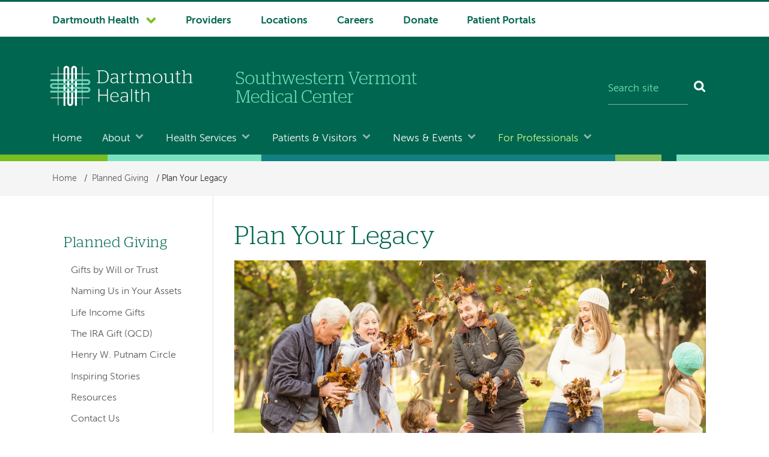

--- FILE ---
content_type: text/html; charset=UTF-8
request_url: https://giftplanning.svhealthcare.org/plan-your-legacy
body_size: 9710
content:
<!DOCTYPE html>
<html lang="en" dir="ltr" prefix="og: https://ogp.me/ns#">
 <head>
 <meta charset="utf-8">
<meta name="description" content="Information for Southwestern Vermont Medical Center providers, referring providers, and providers looking for employment">
<meta name="keywords" content="healthcare professionals, health care professionals, providers, physicians, doctors, referrals, specialty referrals, referring, jobs, transfers, transferring patients, referrals, specialty referrals, referring, refer">
<link rel="canonical" href="https://svmc.org/professionals/healthcare-professionals">
<meta property="og:site_name" content="Southwestern Vermont Medical Center">
<meta property="og:title" content="Healthcare Professionals">
<meta name="Generator" content="Drupal 10 (https://www.drupal.org)">
<meta name="MobileOptimized" content="width">
<meta name="HandheldFriendly" content="true">
<meta name="viewport" content="width=device-width, initial-scale=1.0">
<script type="application/ld+json">{
 "@context": "https://schema.org",
 "@graph": [
 {
 "@type": "MedicalOrganization",
 "@id": "https://svmc.org/professionals/healthcare-professionals@id",
 "url": "https://svmc.org/professionals/healthcare-professionals"
 }
 ]
}</script>
<link rel="icon" href="/themes/custom/d_hh/favicon.ico?v=2" sizes="any">
<link rel="icon" href="/themes/custom/d_hh/favicon.png" type="image/x-icon">
<link rel="icon" href="/themes/custom/d_hh/icon.svg" type="image/svg+xml">
<link rel="mask-icon" href="/themes/custom/d_hh/icon.svg" color="006750" type="image/svg+xml">
<link rel="apple-touch-icon" href="/themes/custom/d_hh/apple-touch-icon.png">
 <title>Plan Your Legacy | Southwestern Vermont Health Care Foundation</title>
 <link rel="stylesheet" media="all" href="/sites/svhealthcare/themes/sv_healthcare_3/css/922bbbceeb59a71aaf613c2817bb780b.css">
 <script src="/sites/svhealthcare/themes/sv_healthcare_3/js/1a243b3b08609b2830129355d7c8727a.js"></script>
 
	<meta charset="utf-8" />
<script async src="https://www.googletagmanager.com/gtag/js?id=G-CWZFPGQDFV"></script>
<script>window.dataLayer = window.dataLayer || [];function gtag(){dataLayer.push(arguments)};gtag("js", new Date());gtag("set", "developer_id.dMDhkMT", true);gtag("config", "G-CWZFPGQDFV", {"groups":"default","page_placeholder":"PLACEHOLDER_page_location","allow_ad_personalization_signals":false});</script>
<meta name="description" content="Legacy gifts provide the foundation for Southwestern Vermont Medical Center’s work. These gifts allow you to take care of your family, provide for gifts to loved ones, and include a charitable gift for SVMC. We can help you find the best way to make your gift, and perhaps help you to make a larger gift than you thought possible. The input of professional advisors should always be obtained to ensure that the strategies you are using are appropriate for your situation." />
<link rel="canonical" href="https://giftplanning.svhealthcare.org/plan-your-legacy" />
<meta name="Generator" content="Drupal 10 (https://www.drupal.org)" />
<meta name="MobileOptimized" content="width" />
<meta name="HandheldFriendly" content="true" />
<meta name="viewport" content="width=device-width, initial-scale=1.0" />
<link rel="icon" href="/sites/svhealthcare/files/favicon.ico" type="image/vnd.microsoft.icon" />

	<link rel="stylesheet" media="all" href="/modules/custom/pgc_misc_settings/css/pgc_charity_search.css?t97geo" />
<link rel="stylesheet" media="all" href="/modules/custom/pgc_misc_settings/css/pgc_mobilenav.css?t97geo" />
<link rel="stylesheet" media="all" href="/core/misc/components/progress.module.css?t97geo" />
<link rel="stylesheet" media="all" href="/core/misc/components/ajax-progress.module.css?t97geo" />
<link rel="stylesheet" media="all" href="/core/modules/system/css/components/align.module.css?t97geo" />
<link rel="stylesheet" media="all" href="/core/modules/system/css/components/fieldgroup.module.css?t97geo" />
<link rel="stylesheet" media="all" href="/core/modules/system/css/components/container-inline.module.css?t97geo" />
<link rel="stylesheet" media="all" href="/core/modules/system/css/components/clearfix.module.css?t97geo" />
<link rel="stylesheet" media="all" href="/core/modules/system/css/components/details.module.css?t97geo" />
<link rel="stylesheet" media="all" href="/core/modules/system/css/components/hidden.module.css?t97geo" />
<link rel="stylesheet" media="all" href="/core/modules/system/css/components/item-list.module.css?t97geo" />
<link rel="stylesheet" media="all" href="/core/modules/system/css/components/js.module.css?t97geo" />
<link rel="stylesheet" media="all" href="/core/modules/system/css/components/nowrap.module.css?t97geo" />
<link rel="stylesheet" media="all" href="/core/modules/system/css/components/position-container.module.css?t97geo" />
<link rel="stylesheet" media="all" href="/core/modules/system/css/components/reset-appearance.module.css?t97geo" />
<link rel="stylesheet" media="all" href="/core/modules/system/css/components/resize.module.css?t97geo" />
<link rel="stylesheet" media="all" href="/core/modules/system/css/components/system-status-counter.css?t97geo" />
<link rel="stylesheet" media="all" href="/core/modules/system/css/components/system-status-report-counters.css?t97geo" />
<link rel="stylesheet" media="all" href="/core/modules/system/css/components/system-status-report-general-info.css?t97geo" />
<link rel="stylesheet" media="all" href="/core/modules/system/css/components/tablesort.module.css?t97geo" />
<link rel="stylesheet" media="all" href="/core/modules/views/css/views.module.css?t97geo" />
<link rel="stylesheet" media="all" href="/modules/contrib/views_slideshow/modules/views_slideshow_cycle/css/views_slideshow_cycle.css?t97geo" />
<link rel="stylesheet" media="screen" href="/themes/pgcalc_master/css/reset.css?t97geo" />
<link rel="stylesheet" media="screen" href="/themes/pgcalc_master/css/base.css?t97geo" />
<link rel="stylesheet" media="screen" href="/themes/pgcalc_master/css/icons.css?t97geo" />
<link rel="stylesheet" media="print" href="/themes/pgcalc_master/css/print.css?t97geo" />
<link rel="stylesheet" media="all" href="https://cdnjs.cloudflare.com/ajax/libs/font-awesome/6.7.2/css/all.min.css" />
<link rel="stylesheet" media="all" href="/sites/svhealthcare/themes/sv_healthcare_3/overrides.css?t97geo" />
<link rel="stylesheet" media="all" href="/sites/svhealthcare/files/css_editor/sv_healthcare_3.css?t97geo" />

	
	<!--[if IE 7]>
	<link rel="stylesheet" href="/sites/themes/pgcalc_master/ie7/ie7.css">
	<![endif]-->
</head>
<body data-is-front="false">

	
	  <div class="dialog-off-canvas-main-canvas" data-off-canvas-main-canvas>
    
 

 <a href="#main-content" class="visually-hidden focusable dh-btn dh-btn--skiptocontent" original-class="visually-hidden focusable dh-btn dh-btn--skiptocontent" data-gtm="1580489634024-419185694">
 Skip to main content
 </a>
 
 <div class="dialog-off-canvas-main-canvas" original-class="dialog-off-canvas-main-canvas" data-off-canvas-main-canvas>
 <div class="layout-container" original-class="layout-container">
 <header class="header" original-class="header" role="banner">
 
 <div>
 
<div class="nav-system__wrapper" original-class="nav-system__wrapper">
 <div class="row" original-class="row">
 <nav role="navigation" aria-labelledby="block-d-hh-system-navigation-menu" id="block-d-hh-system-navigation" class="nav-system" original-class="nav-system">
 
 <h2 class="visually-hidden" original-class="visually-hidden" id="block-d-hh-system-navigation-menu">System navigation</h2>
 
 
 
 
 <ul block="block-d-hh-system-navigation" class="nav-system__menu menu-items" original-class="nav-system__menu menu-items">
 
 
 <li class="dropdown dropdown--dartmouth-health" original-class="dropdown dropdown--dartmouth-health">
 <a href="https://www.dartmouth-health.org/" class="has-dropdown nav-system__dropdown dh-btn--chevron-down" original-class="has-dropdown nav-system__dropdown dh-btn--chevron-down" data-gtm="1677102139447-787184054">Dartmouth Health</a>
 
 
 
 <ul block="block-d-hh-system-navigation" class="nav-system__submenu sub-menu" original-class="nav-system__submenu sub-menu">
 
 
 <li>
 <a href="https://www.alicepeckday.org/" data-gtm="1677102139447-787184054">Alice Peck Day Memorial Hospital</a>
 
 
 </li>
 
 <li>
 <a href="https://www.cheshiremed.org/" data-gtm="1677102139447-787184054">Cheshire Medical Center</a>
 
 
 </li>
 
 <li>
 <a href="https://cancer.dartmouth.edu/" data-gtm="1677102139447-787184054">Dartmouth Cancer Center</a>
 
 
 </li>
 
 <li>
 <a href="https://childrens.dartmouth-health.org/" data-gtm="1677102139447-787184054">Dartmouth Health Children's</a>
 
 
 </li>
 
 <li>
 <a href="https://www.dartmouth-hitchcock.org/" data-gtm="1677102139447-787184054">Dartmouth Hitchcock Medical Center and Dartmouth Hitchcock Clinics</a>
 
 
 </li>
 
 <li>
 <a href="https://www.dartmouth-health.org/hampstead" data-gtm="1677102139447-787184054">Hampstead Hospital</a>
 
 
 </li>
 
 <li>
 <a href="https://www.mtascutneyhospital.org/" data-gtm="1677102139447-787184054">Mt. Ascutney Hospital and Health Center</a>
 
 
 </li>
 
 <li>
 <a href="https://www.newlondonhospital.org/" data-gtm="1677102139447-787184054">New London Hospital</a>
 
 
 </li>
 
 <li>
 <a href="https://svmc.org/" data-gtm="1677102139447-787184054">Southwestern Vermont Medical Center</a>
 
 
 </li>
 
 <li>
 <a href="https://vrh.org/" data-gtm="1677102139447-787184054">Valley Regional Hospital</a>
 
 
 </li>
 
 <li>
 <a href="https://www.dartmouth-health.org/vnh" data-gtm="1677102139447-787184054">Visiting Nurse and Hospice for Vermont and New Hampshire</a>
 
 
 </li>
 </ul>
 
 
 </li>
 
 <li class="nav-system-Providers" original-class="nav-system-Providers">
 <a href="https://svmc.org/find-provider" data-gtm="1677102139447-787184054" data-drupal-link-system-path="node/177">Providers</a>
 
 
 </li>
 
 <li class="nav-system-Locations" original-class="nav-system-Locations">
 <a href="https://svmc.org/locations-directions" data-gtm="1677102139447-787184054" data-drupal-link-system-path="locations-directions">Locations</a>
 
 
 </li>
 
 <li class="nav-system-Careers" original-class="nav-system-Careers">
 <a href="https://svmc.org/careers" data-gtm="1677102139447-787184054" data-drupal-link-system-path="node/26">Careers</a>
 
 
 </li>
 
 <li class="nav-system-Donate" original-class="nav-system-Donate">
 <a href="https://svmc.org/donate" data-gtm="1677102139447-787184054" data-drupal-link-system-path="node/27">Donate</a>
 
 
 </li>
 
 <li class="nav-system-Patient-Portals" original-class="nav-system-Patient-Portals">
 <a href="https://svmc.org/patient-portals" data-gtm="1677102139447-787184054" data-drupal-link-system-path="node/29">Patient Portals</a>
 
 
 </li>
 </ul>
 
 </nav>
 </div>
</div>
 </div>
 <div class="row" original-class="row">
 <div class="header__block-1" original-class="header__block-1">
 <div class="thunderstone-block-search-form search-global__wrapper--mobile" original-class="thunderstone-block-search-form search-global__wrapper--mobile" data-drupal-selector="thunderstone-block-search-form" id="block-d-hh-thunderstone-search-form-mobile">
 
 
 <form block="block-d-hh-thunderstone-search-form-mobile" action="/professionals/healthcare-professionals" method="post" accept-charset="UTF-8" role="search">
 <div class="search-global" original-class="search-global">
 <input placeholder="Search site" data-twig-suggestion="thunderstone_block_search_form" data-drupal-selector="edit-query" type="text" id="edit-query" name="query" value="" size="15" maxlength="128" class="form-text required search-global__input" original-class="form-text required search-global__input" required="required" aria-required="true" aria-label="Search site"><input autocomplete="off" data-twig-suggestion="thunderstone_block_search_form" data-drupal-selector="form-cy69r6ggnaik8ogh-sarbxx99igkwsvj4obwrct978i" type="hidden" name="form_build_id" value="form-CY69R6GgnAIK8Ogh_SArBxx99igKwSVJ4obWRCt978I">
<input data-twig-suggestion="thunderstone_block_search_form" data-drupal-selector="edit-thunderstone-block-search-form" type="hidden" name="form_id" value="thunderstone_block_search_form">
<div data-twig-suggestion="thunderstone_block_search_form" data-drupal-selector="edit-actions" class="form-actions js-form-wrapper form-wrapper" original-class="form-actions js-form-wrapper form-wrapper" id="edit-actions"><button data-twig-suggestion="thunderstone_block_search_form" data-drupal-selector="edit-submit" type="submit" id="edit-submit" name="op" value="Search" class="button js-form-submit form-submit search-global__btn" original-class="button js-form-submit form-submit search-global__btn" aria-label="Search"></button></div>
 </div>
</form>
 </div>
 </div>
 <div class="header__block-2" original-class="header__block-2">
 <div class="header__dh-logo--laptop col w3--laptop-s" original-class="header__dh-logo--laptop col w3--laptop-s">
 <a href="https://svmc.org/" rel="home" class="header__dh-logo" original-class="header__dh-logo">
 <img class="header__dh-logo--laptop__web" original-class="header__dh-logo--laptop__web" src="/sites/svhealthcare/themes/sv_healthcare_3/img/dartmouth-health.svg" alt="Dartmouth Health, Southwestern Vermont Medical Center" title="Dartmouth Health, Southwestern Vermont Medical Center" width="300" height="118">
 <img class="header__dh-logo--laptop__print" original-class="header__dh-logo--laptop__print" src="/sites/svhealthcare/themes/sv_healthcare_3/img/DH_Logo_OneColor_PRINT.svg" alt="Dartmouth Health" width="300" height="85">
 </a>
 </div>
 <div class="header__dh-logo--member header__dh-logo--member-svmc col w5--laptop-s pt-xxs" original-class="header__dh-logo--member header__dh-logo--member-svmc col w5--laptop-s pt-xxs">
 <a href="https://svmc.org/" rel="home">
 <img class="header__dh-logo--member-svmc__web" original-class="header__dh-logo--member-svmc__web" alt="Southwestern Vermont Medical Center" height="51" src="/sites/svhealthcare/themes/sv_healthcare_3/img/svmc-signpost-web.svg" width="300">
 <img class="header__dh-logo--member-svmc__print" original-class="header__dh-logo--member-svmc__print" alt="Southwestern Vermont Medical Center" height="51" src="/sites/svhealthcare/themes/sv_healthcare_3/img/svmc-signpost-print.svg" width="300">
 </a>
</div>
 <div class="thunderstone-block-search-form search-global__wrapper w4--laptop-s" original-class="thunderstone-block-search-form search-global__wrapper w4--laptop-s" data-drupal-selector="thunderstone-block-search-form" id="block-d-hh-thunderstone-search-form">
 
 
 <form block="block-d-hh-thunderstone-search-form" action="/professionals/healthcare-professionals" method="post" accept-charset="UTF-8" role="search">
 <div class="search-global" original-class="search-global">
 <input placeholder="Search site" data-twig-suggestion="thunderstone_block_search_form" data-drupal-selector="edit-query" type="text" id="edit-query" name="query" value="" size="15" maxlength="128" class="form-text required search-global__input" original-class="form-text required search-global__input" required="required" aria-required="true" aria-label="Search site"><input autocomplete="off" data-twig-suggestion="thunderstone_block_search_form" data-drupal-selector="form-wuaij9yokxjcelwh-ceyzmkx5r6psauz62rsjvlns1u" type="hidden" name="form_build_id" value="form-wUaIj9yOKXjceLwh_CeyzMkx5R6PsauZ62rsjvLNs1U">
<input data-twig-suggestion="thunderstone_block_search_form" data-drupal-selector="edit-thunderstone-block-search-form" type="hidden" name="form_id" value="thunderstone_block_search_form">
<div data-twig-suggestion="thunderstone_block_search_form" data-drupal-selector="edit-actions" class="form-actions js-form-wrapper form-wrapper" original-class="form-actions js-form-wrapper form-wrapper" id="edit-actions"><button data-twig-suggestion="thunderstone_block_search_form" data-drupal-selector="edit-submit" type="submit" id="edit-submit" name="op" value="Search" class="button js-form-submit form-submit search-global__btn" original-class="button js-form-submit form-submit search-global__btn" aria-label="Search"></button></div>
 </div>
</form>
 </div>
 </div>
 <div class="header__block-3" original-class="header__block-3">
 <div id="block-d-hh-menubutton">
 
 
 
 <div><button class="dh-btn dh-btn--ghost dh-btn--icon-bars-color-white" original-class="dh-btn dh-btn--ghost dh-btn--icon-bars-color-white" data-gtm="1580490304325-1108704833" id="nav-toggle">Menu</button></div>
 
 </div>
<div id="block-d-hh-log-into-mydh" class="header__login-link header__login-link--mobile" original-class="header__login-link header__login-link--mobile">
 
 
 
 <div><a class="btn-txt" original-class="btn-txt" href="https://svmc.org/patient-portals" data-entity-type="node" data-entity-uuid="bdae3ec7-f618-4481-a81b-ea3f0a847d39" data-entity-substitution="canonical">Patient Portals</a></div>
 
 </div>
 </div>
 </div>
 <div class="nav-main__wrapper" original-class="nav-main__wrapper">
 
<nav role="navigation" aria-labelledby="block-d-hh-main-navigation-menu" id="block-d-hh-main-navigation" class="nav-main row nav-collapse" original-class="nav-main row nav-collapse">
 
 <h2 class="visually-hidden" original-class="visually-hidden" id="block-d-hh-main-navigation-menu">Main navigation</h2>
 
 
 
 
 <ul block="block-d-hh-main-navigation" class="nav-main__menu menu-items" original-class="nav-main__menu menu-items">
 
 
 <li>
 <a href="https://svmc.org/node/3" data-drupal-link-system-path="node/3" class="is-active" aria-current="page">Home</a>
 
 
 </li>
 
 <li class="dropdown" original-class="dropdown">
 <a href="https://svmc.org/about" class="has-dropdown nav-main__dropdown dh-btn--chevron-down-color-white" original-class="has-dropdown nav-main__dropdown dh-btn--chevron-down-color-white" data-drupal-link-system-path="node/20">About</a>
 
 
 
 <ul block="block-d-hh-main-navigation" class="nav-main__submenu sub-menu" original-class="nav-main__submenu sub-menu">
 
 
 <li>
 <a href="https://svmc.org/about/contact" data-drupal-link-system-path="node/137">Contact</a>
 
 
 </li>
 
 <li>
 <a href="https://svmc.org/about/leadership" data-drupal-link-system-path="node/125">Leadership</a>
 
 
 </li>
 
 <li>
 <a href="https://svmc.org/about/diversity" data-drupal-link-system-path="node/130">Diversity, Equity, Inclusion, and Belonging</a>
 
 
 </li>
 
 <li>
 <a href="https://svmc.org/about/awards" data-drupal-link-system-path="node/129">Awards and Accreditations</a>
 
 
 </li>
 
 <li>
 <a href="https://svmc.org/about/nursing-excellence" data-drupal-link-system-path="node/124">Nursing Excellence</a>
 
 
 </li>
 
 <li>
 <a href="https://svmc.org/about-donate">The SVHC Foundation</a>
 
 
 </li>
 
 <li>
 <a href="https://svmc.org/about/compliance-ethics" data-drupal-link-system-path="node/131">Compliance and Ethics</a>
 
 
 </li>
 
 <li>
 <a href="https://svmc.org/about/patient-safety" data-drupal-link-system-path="node/132">Patient Safety and Care Quality</a>
 
 
 </li>
 
 <li>
 <a href="https://svmc.org/about/annual-report" data-drupal-link-system-path="node/136">Annual Report</a>
 
 
 </li>
 
 <li>
 <a href="https://svmc.org/about/community-health-needs-assessment" data-drupal-link-system-path="node/134">Community Health Needs Assessment</a>
 
 
 </li>
 
 <li>
 <a href="https://svmc.org/about/history" data-drupal-link-system-path="node/123">History</a>
 
 
 </li>
 
 <li>
 <a href="https://svmc.org/about/about-site" data-drupal-link-system-path="node/348">About This Site</a>
 
 
 </li>
 </ul>
 
 
 </li>
 
 <li class="dropdown" original-class="dropdown">
 <a href="https://svmc.org/health-services" class="has-dropdown nav-main__dropdown dh-btn--chevron-down-color-white" original-class="has-dropdown nav-main__dropdown dh-btn--chevron-down-color-white" data-drupal-link-system-path="node/21">Health Services</a>
 
 
 
 <ul block="block-d-hh-main-navigation" class="nav-main__submenu sub-menu" original-class="nav-main__submenu sub-menu">
 
 
 <li>
 <a href="https://svmc.org/health-services/primary-care" data-drupal-link-system-path="node/96">Primary Care Practices</a>
 
 
 </li>
 
 <li>
 <a href="https://svmc.org/health-services/services-clinics-programs" data-drupal-link-system-path="node/73">Services, Clinics, and Programs</a>
 
 
 </li>
 </ul>
 
 
 </li>
 
 <li class="dropdown" original-class="dropdown">
 <a href="https://svmc.org/patients-visitors" class="has-dropdown nav-main__dropdown dh-btn--chevron-down-color-white" original-class="has-dropdown nav-main__dropdown dh-btn--chevron-down-color-white" data-drupal-link-system-path="node/22">Patients &amp; Visitors</a>
 
 
 
 <ul block="block-d-hh-main-navigation" class="nav-main__submenu sub-menu" original-class="nav-main__submenu sub-menu">
 
 
 <li>
 <a href="https://svmc.org/patients-visitors/appointments" data-drupal-link-system-path="node/178">Appointments</a>
 
 
 </li>
 
 <li>
 <a href="https://svmc.org/patients-visitors/billing-insurance" data-drupal-link-system-path="node/139">Billing and Insurance</a>
 
 
 </li>
 
 <li>
 <a href="https://svmc.org/patients-visitors/medical-records" data-drupal-link-system-path="node/140">Medical Records</a>
 
 
 </li>
 
 <li>
 <a href="https://svmc.org/patients-visitors/hours" data-drupal-link-system-path="node/141">Hours</a>
 
 
 </li>
 
 <li>
 <a href="https://svmc.org/patients-visitors/parking" data-drupal-link-system-path="node/142">Parking at the Hospital</a>
 
 
 </li>
 
 <li>
 <a href="https://svmc.org/patients-visitors/staying-hospital" data-drupal-link-system-path="node/143">Staying at the Hospital</a>
 
 
 </li>
 
 <li>
 <a href="https://svmc.org/patients-visitors/visitors" data-drupal-link-system-path="node/151">Visitor Guidance</a>
 
 
 </li>
 </ul>
 
 
 </li>
 
 <li class="dropdown" original-class="dropdown">
 <a href="https://svmc.org/news-events" class="has-dropdown nav-main__dropdown dh-btn--chevron-down-color-white" original-class="has-dropdown nav-main__dropdown dh-btn--chevron-down-color-white" data-drupal-link-system-path="node/23">News &amp; Events</a>
 
 
 
 <ul block="block-d-hh-main-navigation" class="nav-main__submenu sub-menu" original-class="nav-main__submenu sub-menu">
 
 
 <li>
 <a href="https://svmc.org/news-events/wellness" data-drupal-link-system-path="node/267">Wellness</a>
 
 
 </li>
 
 <li>
 <a href="https://svmc.org/news-events/news" data-drupal-link-system-path="node/268">News Releases</a>
 
 
 </li>
 
 <li>
 <a href="https://svmc.org/news-events/events" data-drupal-link-system-path="node/179">Events and Classes</a>
 
 
 </li>
 
 <li>
 <a href="https://svmc.org/news-events/subscribe" data-drupal-link-system-path="node/152">Subscribe to Wellness Connection</a>
 
 
 </li>
 
 <li>
 <a href="https://svmc.org/news-events/healthy-magazine" data-drupal-link-system-path="node/180">Healthy+ Magazine</a>
 
 
 </li>
 
 <li>
 <a href="https://svmc.org/media-inquiries">Media Inquiries</a>
 
 
 </li>
 </ul>
 
 
 </li>
 
 <li class="dropdown" original-class="dropdown">
 <a href="https://svmc.org/professionals" class="nav-main__urhere has-dropdown nav-main__dropdown dh-btn--chevron-down-color-white" original-class="nav-main__urhere has-dropdown nav-main__dropdown dh-btn--chevron-down-color-white" data-drupal-link-system-path="node/294">For Professionals</a>
 
 
 
 <ul block="block-d-hh-main-navigation" class="nav-main__submenu sub-menu" original-class="nav-main__submenu sub-menu">
 
 
 <li>
 <a href="https://svmc.org/professionals/healthcare-professionals" data-drupal-link-system-path="node/295" class="is-active" original-class="is-active" aria-current="page">Healthcare Professionals</a>
 
 
 </li>
 
 <li>
 <a href="https://svmc.org/professionals/employees" data-drupal-link-system-path="node/24">Employees</a>
 
 
 </li>
 </ul>
 
 
 </li>
 </ul>
 
 </nav>
 </div>
 <div class="stitch-3 h-s" original-class="stitch-3 h-s"> </div>
 </header>
 
 <div>
 <div id="block-d-hh-breadcrumbs" class="nav-crumbs__wrapper" original-class="nav-crumbs__wrapper">
 
 
 <nav role="navigation" aria-labelledby="system-breadcrumb" class="row" original-class="row">
 <h2 id="system-breadcrumb" class="visually-hidden" original-class="visually-hidden">Breadcrumb</h2>
 <ul class="nav-crumbs list-reset mb-0" original-class="nav-crumbs list-reset mb-0">
 <li>
 <a href="https://svmc.org/">Home</a>
 <span>/</span>
 </li>
 <li>  <div>
    <div id="block-sv-healthcare-3-breadcrumbs" class="clearfix">
  
    
          <nav class="breadcrumb" role="navigation" aria-labelledby="system-breadcrumb">
        <h2 id="system-breadcrumb" class="visually-hidden">Breadcrumb</h2>
         <div class="pg-breadcrumb-links">
            	   
	            	                <a href="/">
	                	 
	                		Planned Giving 
	                		                </a> 
	                 / 	                
	                           
            	   
	            	                Plan Your Legacy
	                           
                        </div>
    </nav>

  </div>

  </div>
</li>
 </ul>
 </nav>
 </div>
 </div>
 <div>
 <div data-drupal-messages-fallback class="hidden" original-class="hidden"></div>
 </div>
 
 
 
 
 
 
 <div class="main__wrapper-1" original-class="main__wrapper-1" data-content-type="page">
 
 
 
 <div class="row main__wrapper-2 has-sidebar" original-class="row main__wrapper-2 has-sidebar">
 
 
 
 
 <main role="main" class="main has-sidebar clearfix" original-class="main has-sidebar clearfix">
 <a name="main-content" id="main-content" tabindex="-1"></a> <div class="main__pad has-sidebar" original-class="main__pad has-sidebar">
 
 <div><div class="pg-wrap">
      <div class="pg-page-header">
        <div>
    <div id="block-sv-healthcare-3-page-title" class="clearfix">
  
    
      
  <h1>
<span>Plan Your Legacy</span>
</h1>


  </div>
<div class="views-element-container clearfix" id="block-sv-healthcare-3-views-block-paragraph-top-images-block-1">
  
    
      <div><div class="pgc-top-image js-view-dom-id-a286d4c2271bd7a64255ad3a207d188db8924a549a6eec7cf124faaeb5f7aaa5">
  
  
  

  
  
  

    <div class="skin-default">
    
    <div id="views_slideshow_cycle_main_paragraph_top_images-block_1" class="views_slideshow_cycle_main views_slideshow_main">
    <div id="views_slideshow_cycle_teaser_section_paragraph_top_images-block_1"  class="views_slideshow_cycle_teaser_section">
     <div id="views_slideshow_cycle_div_paragraph_top_images-block_1_0"  class="views_slideshow_cycle_slide views_slideshow_slide views-row-1 views-row-odd">
      <div  class="views-row views-row-0 views-row-odd views-row-first">
  <img loading="lazy" src="/sites/svhealthcare/files/2025-01/AutumnFamilyLeavesFun-664074806.png" width="1900" height="800" alt="" />
</div>

  </div>

  </div>

</div>


        </div>

    

  
  

  
  
</div>
</div>

  </div>
<div data-drupal-messages-fallback class="hidden"></div>

  </div>

    </div>
        <div class="pg-content-top">
        <div>
    <div class="pg-mobilemenu clearfix" id="block-sv-healthcare-3-mobilemenu">
  
    
      <div class="header-mobile">
  <a href="https://giftplanning.svhealthcare.org/">Mobile Menu</a>
  <div class="control-container open">
    <div class="control close-btn" tabindex="-1" area-hidden="true"><span class="ss-standard ss-delete"></span></div>
    <div class="control open-btn" tabindex="0" area-hidden="false"><span class="ss-standard ss-rows"></span></div>
  </div>
</div>
<div class="subnav-mobile-mask" area-label="navigation" area-hidden="true" tabindex="-1">
  
              <ul id="main-menu"  class="nav" id="main-menu">
          
       
             
               
        	<li class="leaf" data-title="Gifts by Will or Trust"> 
	        	 
	        		<a href="/gifts-will-or-trust" title="Bequests" data-title="Gifts by Will or Trust" data-drupal-link-system-path="node/15">Gifts by Will or Trust</a>
                
                  </li>
      
       
             
               
        	<li class="leaf" data-title="Naming Us in Your Assets"> 
	        	 
	        		<a href="/naming-us-your-assets" title="Beneficiary Designations" data-title="Naming Us in Your Assets" data-drupal-link-system-path="node/16">Naming Us in Your Assets</a>
                
                  </li>
      
       
             
            	 
    				<li class="collapsed leaf" data-title="Life Income Gifts"> 
			         
			        	<a href="/life-income-gifts" title="Giving and Generating Income" data-title="Life Income Gifts" data-drupal-link-system-path="node/17">Life Income Gifts</a>
    		                  </li>
      
       
             
               
        	<li class="leaf" data-title="The IRA Gift (QCD)"> 
	        	 
	        		<a href="/ira-gift-qcd" data-title="The IRA Gift (QCD)" data-drupal-link-system-path="node/46">The IRA Gift (QCD)</a>
                
                  </li>
      
       
             
               
        	<li class="leaf" data-title="Henry W. Putnam Circle"> 
	        	 
	        		<a href="/henry-w-putnam-circle" data-title="Henry W. Putnam Circle" data-drupal-link-system-path="node/173">Henry W. Putnam Circle</a>
                
                  </li>
      
       
             
            	 
    				<li class="collapsed leaf" data-title="Inspiring Stories"> 
			         
			        	<a href="/inspiring-stories" data-title="Inspiring Stories" data-drupal-link-system-path="node/11">Inspiring Stories</a>
    		                  </li>
      
       
             
            	 
    				<li class="collapsed leaf" data-title="Resources"> 
			         
			        	<a href="/resources" data-title="Resources" data-drupal-link-system-path="node/6">Resources</a>
    		                  </li>
      
       
             
               
        	<li class="leaf" data-title="Contact Us"> 
	        	 
	        		<a href="/contact-us" data-title="Contact Us" data-drupal-link-system-path="node/172">Contact Us</a>
                
                  </li>
        </ul>
  


</div>
  </div>

  </div>

    </div>
        <div class="pg-content-inline-blocks">
        <div>
    <div class="views-element-container clearfix" id="block-sv-healthcare-3-views-block-paragraph-resources-block-1">
  
    
      <div><div class="block-pgc-resource-block js-view-dom-id-9686de57e44b0d45ab544c079c7502c8421aa689853147d5ffd20f9e4804167d">
  
  
  

  
  
  

      <div></div>

    

  
  

  
  
</div>
</div>

  </div>

  </div>

    </div>
        <div class="pg-content-body" id="pgc-main-content" area-label="content" role="main">
        <div>
    <div id="block-sv-healthcare-3-content" class="clearfix pgc-body-content section-landing-page">
  
    
      <article data-history-node-id="3">

  
    

  
  <div>
    
            <div><p>Legacy gifts provide the foundation for Southwestern Vermont Medical Center’s work. These gifts allow you to take care of your family, provide for gifts to loved ones, and include a charitable gift for SVMC. We can help you find the best way to make your gift, and perhaps help you to make a larger gift than you thought possible.</p>

<p>The input of professional advisors should always be obtained to ensure that the strategies you are using are appropriate for your situation.</p>
</div>
      
  </div>

</article>

  </div>

  </div>

    </div>
    <div class="clear"></div>
  </div>
</div>
 </div> </main>
 <aside class="layout-sidebar-first sidebar" original-class="layout-sidebar-first sidebar" role="complementary">
 <div>
 
 
<nav role="navigation" aria-labelledby="block-d-hh-left-hand-navigation-menu" id="block-d-hh-left-hand-navigation" class="nav-local" original-class="nav-local">
 
 <h2 class="visually-hidden" original-class="visually-hidden" id="block-d-hh-left-hand-navigation-menu">Left-hand navigation</h2>
 
 
 
 
 
 
 
 <ul block="block-d-hh-left-hand-navigation" class="nav-local__menu nav-local__level-1" original-class="nav-local__menu nav-local__level-1">
 
 
 <li class="nav-local__item--level-1" original-class="nav-local__item--level-1">  <div>
    <nav role="navigation" aria-labelledby="block-sv-healthcare-3-main-menu-menu" id="block-sv-healthcare-3-main-menu" class="clearfix pgc-main-menu">
      
  <h2 id="block-sv-healthcare-3-main-menu-menu">Planned Giving</h2>
  

        
              <ul id="main-menu"  class="nav" id="main-menu">
          
       
             
               
        	<li class="leaf" data-title="Gifts by Will or Trust"> 
	        	 
	        		<a href="/gifts-will-or-trust" title="Bequests" data-title="Gifts by Will or Trust" data-drupal-link-system-path="node/15">Gifts by Will or Trust</a>
                
                  </li>
      
       
             
               
        	<li class="leaf" data-title="Naming Us in Your Assets"> 
	        	 
	        		<a href="/naming-us-your-assets" title="Beneficiary Designations" data-title="Naming Us in Your Assets" data-drupal-link-system-path="node/16">Naming Us in Your Assets</a>
                
                  </li>
      
       
             
            	 
    				<li class="collapsed leaf" data-title="Life Income Gifts"> 
			         
			        	<a href="/life-income-gifts" title="Giving and Generating Income" data-title="Life Income Gifts" data-drupal-link-system-path="node/17">Life Income Gifts</a>
    		                  </li>
      
       
             
               
        	<li class="leaf" data-title="The IRA Gift (QCD)"> 
	        	 
	        		<a href="/ira-gift-qcd" data-title="The IRA Gift (QCD)" data-drupal-link-system-path="node/46">The IRA Gift (QCD)</a>
                
                  </li>
      
       
             
               
        	<li class="leaf" data-title="Henry W. Putnam Circle"> 
	        	 
	        		<a href="/henry-w-putnam-circle" data-title="Henry W. Putnam Circle" data-drupal-link-system-path="node/173">Henry W. Putnam Circle</a>
                
                  </li>
      
       
             
            	 
    				<li class="collapsed leaf" data-title="Inspiring Stories"> 
			         
			        	<a href="/inspiring-stories" data-title="Inspiring Stories" data-drupal-link-system-path="node/11">Inspiring Stories</a>
    		                  </li>
      
       
             
            	 
    				<li class="collapsed leaf" data-title="Resources"> 
			         
			        	<a href="/resources" data-title="Resources" data-drupal-link-system-path="node/6">Resources</a>
    		                  </li>
      
       
             
               
        	<li class="leaf" data-title="Contact Us"> 
	        	 
	        		<a href="/contact-us" data-title="Contact Us" data-drupal-link-system-path="node/172">Contact Us</a>
                
                  </li>
        </ul>
  


  </nav>

  </div>
</li>
 </ul>
 
 </nav>
 
<nav role="navigation" aria-labelledby="block-d-hh-left-hand-navigation-system-navigation-menu" id="block-d-hh-left-hand-navigation-system-navigation" class="nav-local" original-class="nav-local">
 
 <h2 class="visually-hidden" original-class="visually-hidden" id="block-d-hh-left-hand-navigation-system-navigation-menu">Left-hand navigation</h2>
 
 
 
 
 
 
 
 
 </nav>
 </div>
 </aside>
 </div>
 </div>
 <footer class="footer" original-class="footer" role="contentinfo">
 <div>
 <div id="block-d-hh-footercontent">
 
 
 
 <div><div class="row mb-xl" original-class="row mb-xl"><nav class="nav-footer" original-class="nav-footer" role="navigation" aria-labelledby="block-d-hh-footer-navigation-menu"><h2 class="visually-hidden" original-class="visually-hidden">Footer navigation</h2><div class="col" original-class="col"><ul class="list-reset" original-class="list-reset"><li class="h5 pt-0 nav-footer__landing" original-class="h5 pt-0 nav-footer__landing"><a href="https://svmc.org/about" data-entity-type="node" data-entity-uuid="e448ac38-6eca-431e-b3f7-14fe0d189812" data-entity-substitution="canonical">About</a></li><li><a href="https://svmc.org/about/contact" data-entity-type="node" data-entity-uuid="55f69568-cf4a-4d4c-aa20-574c5b1f7269" data-entity-substitution="canonical">Contact</a></li><li><a href="https://svmc.org/about/awards" data-entity-type="node" data-entity-uuid="a9c64a3d-bfb9-489a-becf-90b5d854f92c" data-entity-substitution="canonical">Awards and Accreditations</a></li><li><a href="https://svmc.org/about/annual-report" data-entity-type="node" data-entity-uuid="fa44a268-fc44-40d6-b967-759148866fb3" data-entity-substitution="canonical">Annual Report</a></li><li><a href="https://svmc.org/about/community-health-needs-assessment" data-entity-type="node" data-entity-uuid="6de89550-98ac-4d99-bfad-6fa365a20ae3" data-entity-substitution="canonical">Community Health Needs Assessment</a></li></ul></div><div class="col" original-class="col"><ul class="list-reset" original-class="list-reset"><li class="h5 pt-0 nav-footer__landing" original-class="h5 pt-0 nav-footer__landing"><a href="https://svmc.org/health-services" data-entity-type="node" data-entity-uuid="52373925-7131-4203-87bd-20bee6500d8b" data-entity-substitution="canonical">Heath Services</a></li><li><a href="https://svmc.org/health-services/primary-care" data-entity-type="node" data-entity-uuid="c3d7cdf9-e306-4d7c-bd18-4841d15c5a97" data-entity-substitution="canonical">Primary Care Practices</a></li><li><a href="https://svmc.org/health-services/services-clinics-programs" data-entity-type="node" data-entity-uuid="e7b4d93f-2231-4224-8941-f5cfda41ee10" data-entity-substitution="canonical">Services, Clinics, and Programs</a></li></ul></div><div class="col" original-class="col"><ul class="list-reset" original-class="list-reset"><li class="h5 pt-0 nav-footer__landing" original-class="h5 pt-0 nav-footer__landing"><a href="https://svmc.org/patients-visitors" data-entity-type="node" data-entity-uuid="28852253-5ad1-479e-a227-81ba8cc156e4" data-entity-substitution="canonical">Patients &amp; Visitors</a></li><li><a href="https://svmc.org/patients-visitors/appointments" data-entity-type="node" data-entity-uuid="a042788e-9515-41a6-bbb0-615ced3e75fb" data-entity-substitution="canonical">Appointments</a></li><li><a href="https://svmc.org/patients-visitors/billing-insurance" data-entity-type="node" data-entity-uuid="09965745-3453-465e-867a-d41a4082f0a4" data-entity-substitution="canonical">Billing and Insurance</a></li><li><a href="https://svmc.org/patients-visitors/medical-records" data-entity-type="node" data-entity-uuid="a9d1914c-592c-4759-81b6-ec3500642942" data-entity-substitution="canonical">Medical Records</a></li></ul></div><div class="col" original-class="col"><ul class="list-reset" original-class="list-reset"><li class="h5 pt-0 nav-footer__landing" original-class="h5 pt-0 nav-footer__landing"><a href="https://svmc.org/news-events" data-entity-type="node" data-entity-uuid="4f084f8a-f8d7-4707-b6d7-3b02b2886a18" data-entity-substitution="canonical">News &amp; Events</a></li><li><a href="https://svmc.org/news-events/wellness" data-entity-type="node" data-entity-uuid="df54a94b-a940-426e-b0a9-ef2573bdbbd4" data-entity-substitution="canonical">Wellness</a></li><li><a href="https://svmc.org/news-events/news" data-entity-type="node" data-entity-uuid="d8085801-7d1c-4785-a082-145a3318236d" data-entity-substitution="canonical">News Releases</a></li></ul></div><div class="col" original-class="col"><ul class="list-reset" original-class="list-reset"><li class="h5 pt-0 nav-footer__landing" original-class="h5 pt-0 nav-footer__landing"><a href="https://svmc.org/professionals" data-entity-type="node" data-entity-uuid="9ba3e07e-a20c-4b0d-ad23-125ba8e5b725" data-entity-substitution="canonical">For Professionals</a></li><li><a href="https://svmc.org/professionals/transferring-patients-svmc" data-entity-type="node" data-entity-uuid="c8612ace-9d36-4ec2-95fd-fdfdd14cbf0d" data-entity-substitution="canonical">Transferring Patients to SVMC</a></li><li><a href="https://svmc.org/professionals/employees" data-entity-type="node" data-entity-uuid="14301efe-39fe-49f5-81d5-295636105647" data-entity-substitution="canonical">Employees</a></li></ul></div></nav></div></div>
 
 </div>
<div id="block-d-hh-footer-logos" class="row" original-class="row">
 
 
 
 <div><div class="columns footer-logos" original-class="columns footer-logos"><div class="col footer-logos__dh" original-class="col footer-logos__dh"><p><img class="footer-logos__dh-img" original-class="footer-logos__dh-img" alt="Dartmouth Health" height="85" src="/sites/svhealthcare/themes/sv_healthcare_3/img/dartmouth-health-reversed.svg" width="300" loading="lazy"></p><nav role="navigation" aria-label="Dartmouth Health navigation"><ul class="list-reset pt-xl mb-0" original-class="list-reset pt-xl mb-0"><li class="h5 pt-0 mb-m footer-dartmouth-health border-no" original-class="h5 pt-0 mb-m footer-dartmouth-health border-no"><a href="https://www.dartmouth-health.org/">About Dartmouth Health</a></li></ul></nav></div></div></div>
 
 </div>
<div class="row" original-class="row">
 <nav class="columns" original-class="columns" role="navigation" aria-label="Tertiary navigation and social media">
<div id="block-d-hh-footer-links-copyright" class="col w8--tablet-m nav-utility" original-class="col w8--tablet-m nav-utility">
 
 
 
 <div><ul class="list-reset" original-class="list-reset"><li><a href="https://svmc.org/about/nondiscrimination-policy" data-entity-type="node" data-entity-uuid="250c363e-9b1e-4e14-8e89-729efd0dacd8" data-entity-substitution="canonical">Notice of Nondiscrimination</a></li><li><a href="https://svmc.org/about/patient-rights-privacy" data-entity-type="node" data-entity-uuid="7c46a6e3-faf5-4640-a06c-e769fd8a8675" data-entity-substitution="canonical">Notice of Privacy Practices</a></li><li><a href="https://www.dartmouth-health.org/website-privacy">Website Privacy Statement</a></li><li><a href="https://svmc.org/patients-visitors/price-transparency-charges" data-entity-type="node" data-entity-uuid="7f194915-3d19-410f-8997-b6ecb045cd54" data-entity-substitution="canonical">Price Transparency</a></li><li><a href="https://svmc.org/about/contact" data-entity-type="node" data-entity-uuid="55f69568-cf4a-4d4c-aa20-574c5b1f7269" data-entity-substitution="canonical">Website Feedback</a></li></ul><p class="copyright" original-class="copyright">Copyright &copy; 2026 Southwestern Vermont Medical Center. All rights reserved.</p></div>
 
 </div>
<div id="block-d-hh-footer-social-media" class="col w4--tablet-m footer-social" original-class="col w4--tablet-m footer-social">
 
 
 
 <div><ul class="list-reset" original-class="list-reset"><li class="h5 pt-0 mb-m footer-social__landing" original-class="h5 pt-0 mb-m footer-social__landing">Social Media</li><li><a href="https://www.facebook.com/svmedicalcenter"><em><i class="icon-facebook" original-class="icon-facebook" aria-hidden="true"> </i></em> <span class="visually-hidden" original-class="visually-hidden">Southwestern Vermont Medical Center on Facebook</span></a></li><li><a href="https://www.youtube.com/user/SVHCTube"><em><i class="icon-youtube" original-class="icon-youtube" aria-hidden="true"> </i></em> <span class="visually-hidden" original-class="visually-hidden">Southwestern Vermont Medical Center on YouTube</span></a></li><li><a href="https://www.linkedin.com/company/southwestern-vermont-medical-center"><em><i class="icon-linkedin" original-class="icon-linkedin" aria-hidden="true"> </i></em> <span class="visually-hidden" original-class="visually-hidden">Southwestern Vermont Medical Center on LinkedIn</span></a></li><li><a href="https://www.instagram.com/svmedicalcenter/"><em><i class="icon-instagram" original-class="icon-instagram" aria-hidden="true"> </i></em> <span class="visually-hidden" original-class="visually-hidden">Southwestern Vermont Medical Center on Instagram</span></a></li></ul></div>
 
 </div>
 </nav>
 </div>
 
 </div>
 </footer>
 
</div>
 </div>
 
 <script src="/sites/svhealthcare/themes/sv_healthcare_3/js/57314bc0919e349350bdfa6ac32deee4.js"></script>
 


  </div>

	
</body>
<script type="application/json" data-drupal-selector="drupal-settings-json">{"path":{"baseUrl":"\/","pathPrefix":"","currentPath":"node\/3","currentPathIsAdmin":false,"isFront":false,"currentLanguage":"en"},"pluralDelimiter":"\u0003","suppressDeprecationErrors":true,"ajaxPageState":{"libraries":"[base64]","theme":"sv_healthcare_3","theme_token":null},"ajaxTrustedUrl":[],"google_analytics":{"account":"G-CWZFPGQDFV","trackOutbound":true,"trackMailto":true,"trackTel":true,"trackDownload":true,"trackDownloadExtensions":"7z|aac|arc|arj|asf|asx|avi|bin|csv|doc(x|m)?|dot(x|m)?|exe|flv|gif|gz|gzip|hqx|jar|jpe?g|js|mp(2|3|4|e?g)|mov(ie)?|msi|msp|pdf|phps|png|ppt(x|m)?|pot(x|m)?|pps(x|m)?|ppam|sld(x|m)?|thmx|qtm?|ra(m|r)?|sea|sit|tar|tgz|torrent|txt|wav|wma|wmv|wpd|xls(x|m|b)?|xlt(x|m)|xlam|xml|z|zip"},"viewsSlideshowCycle":{"#views_slideshow_cycle_main_paragraph_top_images-block_1":{"num_divs":1,"id_prefix":"#views_slideshow_cycle_main_","div_prefix":"#views_slideshow_cycle_div_","vss_id":"paragraph_top_images-block_1","effect":"fade","transition_advanced":1,"timeout":1000,"speed":700,"delay":0,"sync":1,"random":0,"pause":1,"pause_on_click":0,"action_advanced":0,"start_paused":0,"remember_slide":0,"remember_slide_days":1,"pause_in_middle":0,"pause_when_hidden":0,"pause_when_hidden_type":"full","amount_allowed_visible":"","nowrap":0,"fixed_height":1,"items_per_slide":1,"items_per_slide_first":0,"items_per_slide_first_number":1,"wait_for_image_load":1,"wait_for_image_load_timeout":3000,"cleartype":0,"cleartypenobg":0,"advanced_options":"{}","advanced_options_choices":0,"advanced_options_entry":""}},"viewsSlideshow":{"paragraph_top_images-block_1":{"methods":{"goToSlide":["viewsSlideshowSlideCounter","viewsSlideshowPager","viewsSlideshowCycle"],"nextSlide":["viewsSlideshowSlideCounter","viewsSlideshowPager","viewsSlideshowCycle"],"pause":["viewsSlideshowControls","viewsSlideshowCycle"],"play":["viewsSlideshowControls","viewsSlideshowCycle"],"previousSlide":["viewsSlideshowSlideCounter","viewsSlideshowPager","viewsSlideshowCycle"],"transitionBegin":["viewsSlideshowSlideCounter","viewsSlideshowPager"],"transitionEnd":[]},"paused":0}},"pgc_logo_url":"\/sites\/svhealthcare\/files\/logo_DH-SVMC%20signpost_full-color_stacked_trans.500px250px.png","pgcalc_master":{"search_input":".search-global__wrapper .search-global__input","search_button":".search-global__btn"},"user":{"uid":0,"permissionsHash":"968ee8089ff6f47eadaf6d13ed47db33a18f894e4b115e6d064ed58eb3775675"}}</script>
<script src="/core/assets/vendor/jquery/jquery.min.js?v=3.7.1"></script>
<script src="/core/assets/vendor/once/once.min.js?v=1.0.1"></script>
<script src="/core/misc/drupalSettingsLoader.js?v=10.5.7"></script>
<script src="/core/misc/drupal.js?v=10.5.7"></script>
<script src="/core/misc/drupal.init.js?v=10.5.7"></script>
<script src="/core/assets/vendor/tabbable/index.umd.min.js?v=6.2.0"></script>
<script src="/modules/contrib/google_analytics/js/google_analytics.js?v=10.5.7"></script>
<script src="/core/misc/progress.js?v=10.5.7"></script>
<script src="/core/assets/vendor/loadjs/loadjs.min.js?v=4.3.0"></script>
<script src="/core/misc/debounce.js?v=10.5.7"></script>
<script src="/core/misc/announce.js?v=10.5.7"></script>
<script src="/core/misc/message.js?v=10.5.7"></script>
<script src="/core/misc/ajax.js?v=10.5.7"></script>
<script src="/modules/custom/pgc_misc_settings/js/pgc_charity_search.js?v=1.x"></script>
<script src="/modules/custom/pgc_misc_settings/js/pgc_mobilenav.js?v=1.x"></script>
<script src="/themes/pgcalc_master/js/pgcalc_master.js?t97geo"></script>
<script src="/libraries/jquery.hover-intent/jquery.hoverIntent.js?v=1.10.2"></script>
<script src="/modules/contrib/views_slideshow/js/views_slideshow.js?v=10.5.7"></script>
<script src="/libraries/jquery.cycle/jquery.cycle.all.js?v=3.0.3"></script>
<script src="/libraries/json2/json2.js?v=2"></script>
<script src="/modules/contrib/views_slideshow/modules/views_slideshow_cycle/js/views_slideshow_cycle.js?t97geo"></script>
    

</html>


--- FILE ---
content_type: text/css
request_url: https://giftplanning.svhealthcare.org/sites/svhealthcare/themes/sv_healthcare_3/css/922bbbceeb59a71aaf613c2817bb780b.css
body_size: 16798
content:
/* @license GPL-2.0-or-later https://www.drupal.org/licensing/faq */
@font-face{font-family:Stag;font-weight:300;font-style:normal;src:url(/sites/svhealthcare/themes/sv_healthcare_3/cssAssets/Stag-Light.otf);font-display:swap}@font-face{font-family:Stag;font-weight:300;font-style:italic;src:url(/sites/svhealthcare/themes/sv_healthcare_3/cssAssets/Stag-LightItalic.otf);font-display:swap}@font-face{font-family:Stag;font-weight:700;font-style:normal;src:url(/sites/svhealthcare/themes/sv_healthcare_3/cssAssets/Stag-Semibold.otf);font-display:swap}@font-face{font-family:MuseoSans;font-weight:700;font-style:normal;src:url(/sites/svhealthcare/themes/sv_healthcare_3/cssAssets/3708FA_0_0.eot);src:url(/sites/svhealthcare/themes/sv_healthcare_3/cssAssets/3708FA_0_0.eot#iefix) format("embedded-opentype"),url(/sites/svhealthcare/themes/sv_healthcare_3/cssAssets/3708FA_0_0.woff2) format("woff2"),url(/sites/svhealthcare/themes/sv_healthcare_3/cssAssets/3708FA_0_0.woff) format("woff"),url(/sites/svhealthcare/themes/sv_healthcare_3/cssAssets/3708FA_0_0.ttf) format("truetype");font-display:swap}@font-face{font-family:MuseoSans;font-weight:300;font-style:normal;src:url(/sites/svhealthcare/themes/sv_healthcare_3/cssAssets/3708FA_1_0.eot);src:url(/sites/svhealthcare/themes/sv_healthcare_3/cssAssets/3708FA_1_0.eot#iefix) format("embedded-opentype"),url(/sites/svhealthcare/themes/sv_healthcare_3/cssAssets/3708FA_1_0.woff2) format("woff2"),url(/sites/svhealthcare/themes/sv_healthcare_3/cssAssets/3708FA_1_0.woff) format("woff"),url(/sites/svhealthcare/themes/sv_healthcare_3/cssAssets/3708FA_1_0.ttf) format("truetype");font-display:swap}@font-face{font-family:MuseoSans;font-weight:700;font-style:italic;src:url(/sites/svhealthcare/themes/sv_healthcare_3/cssAssets/3708FA_3_0.eot);src:url(/sites/svhealthcare/themes/sv_healthcare_3/cssAssets/3708FA_3_0.eot#iefix) format("embedded-opentype"),url(/sites/svhealthcare/themes/sv_healthcare_3/cssAssets/3708FA_3_0.woff2) format("woff2"),url(/sites/svhealthcare/themes/sv_healthcare_3/cssAssets/3708FA_3_0.woff) format("woff"),url(/sites/svhealthcare/themes/sv_healthcare_3/cssAssets/3708FA_3_0.ttf) format("truetype");font-display:swap}@font-face{font-family:MuseoSans;font-weight:300;font-style:italic;src:url(/sites/svhealthcare/themes/sv_healthcare_3/cssAssets/3708FA_4_0.eot);src:url(/sites/svhealthcare/themes/sv_healthcare_3/cssAssets/3708FA_4_0.eot#iefix) format("embedded-opentype"),url(/sites/svhealthcare/themes/sv_healthcare_3/cssAssets/3708FA_4_0.woff2) format("woff2"),url(/sites/svhealthcare/themes/sv_healthcare_3/cssAssets/3708FA_4_0.woff) format("woff"),url(/sites/svhealthcare/themes/sv_healthcare_3/cssAssets/3708FA_4_0.ttf) format("truetype");font-display:swap}html{box-sizing:border-box}*,:after,:before{box-sizing:inherit}html{line-height:1.15;-webkit-text-size-adjust:100%}body{margin:0}h1{font-size:2em;margin:.67em 0}hr{box-sizing:content-box;height:0;overflow:visible}pre{font-family:monospace,monospace;font-size:1em}a{background-color:transparent}abbr[title]{border-bottom:none;text-decoration:underline;-webkit-text-decoration:underline dotted;text-decoration:underline dotted}b,strong{font-weight:bolder}code,kbd,samp{font-family:monospace,monospace;font-size:1em}small{font-size:80%}sub,sup{font-size:75%;line-height:0;position:relative;vertical-align:baseline}sub{bottom:-.25em}sup{top:-.5em}img{border-style:none}button,input,optgroup,select,textarea{font-family:inherit;font-size:100%;line-height:1.15;margin:0}button,input{overflow:visible}button,select{text-transform:none}[type=button],[type=reset],[type=submit],button{-webkit-appearance:button}[type=button]::-moz-focus-inner,[type=reset]::-moz-focus-inner,[type=submit]::-moz-focus-inner,button::-moz-focus-inner{border-style:none;padding:0}[type=button]:-moz-focusring,[type=reset]:-moz-focusring,[type=submit]:-moz-focusring,button:-moz-focusring{outline:1px dotted ButtonText}fieldset{padding:.35em .75em .625em}legend{box-sizing:border-box;color:inherit;display:table;max-width:100%;padding:0;white-space:normal}progress{vertical-align:baseline}textarea{overflow:auto}[type=checkbox],[type=radio]{box-sizing:border-box;padding:0}[type=number]::-webkit-inner-spin-button,[type=number]::-webkit-outer-spin-button{height:auto}[type=search]{-webkit-appearance:textfield;outline-offset:-2px}[type=search]::-webkit-search-decoration{-webkit-appearance:none}::-webkit-file-upload-button{-webkit-appearance:button;font:inherit}details{display:block}summary{display:list-item}[hidden],template{display:none}html{font-size:93.75%;line-height:1.584}@media only screen and (min-width:425px){html{font-size:100%}}@media only screen and (min-width:960px){html{font-size:106.25%;line-height:1.728}}button{line-height:1.584}@media only screen and (min-width:960px){button{line-height:1.728}}button:focus{outline:none}body{font-family:museosans,Helvetica,Arial,sans-serif;font-weight:300;text-align:left;color:#262626;background-color:#fff}b,strong{font-weight:700}a{line-height:inherit;color:#00664f}a:focus,a:hover{color:#00b38a}a:focus{outline:3px solid #78be20}a:active,a:visited{color:#003328}a img{border:0}nav a{text-decoration:none}h1 a,h2 a,h3 a,h4 a,h5 a,h6 a{font-weight:inherit}@media (min-width:786px){a[href^=tel]{text-decoration:none}}img{max-width:100%;height:auto;vertical-align:middle;-ms-interpolation-mode:bicubic}input{font-size:inherit}p{margin-top:0;margin-bottom:1rem}main .figcaption,main .figcaption--video,main blockquote,main h2,main h3,main h4,main h5,main h6,main p{max-width:38.128rem}main dl,main ol,main ul{max-width:36.4rem}.lede{font-size:1.2rem;max-width:46.128rem}h1,h2,h3,h4,h5,h6{color:#00664f}.h1,.h2,.h3,.h4,.h5,.h6,h1,h2,h3,h4,h5,h6{font-family:Stag,Palatino,Book Antiqua,Palatino Linotype,Baskerville,Georgia,serif;font-weight:300;line-height:1.2;letter-spacing:.02em;margin-top:0;margin-bottom:.6rem}@media only screen and (min-width:960px){.h1,.h2,.h3,.h4,.h5,.h6,h1,h2,h3,h4,h5,h6{margin-bottom:.744rem}}.h1,.h2,.h3,.h4,.h5,.h6,h1,h2,h3,h4,h5,h6{padding-top:1rem}h1{margin-bottom:1.44rem}.h6,h6{font-size:.8333333333rem}.h5,h5{font-size:1rem}.h4,h4{font-size:1.2rem}.h3,h3{font-size:1.44rem}.h2,h2{font-size:1.728rem}.h1,h1{font-size:2.48832rem}.display-1{font-size:2.985984rem}.display-2{font-size:2.0736rem}dl,ol,ul{margin-top:0;padding-left:0;margin-bottom:1rem}ol,ul{margin-left:1.728rem}dd,dl{margin-left:0}dt{padding-top:.4822530864rem;margin-bottom:.2325680394rem}.main dd,.main li{margin-bottom:.4822530864rem}blockquote{position:relative;margin:0;padding:1rem 1rem 1rem 2.0736rem;quotes:"“" "”" "‘" "’"}blockquote .quote:before{content:"“"}blockquote .quote:after{content:"”"}blockquote.panel{padding:2rem 2.985984rem}blockquote p{font-family:Stag,Palatino,Book Antiqua,Palatino Linotype,Baskerville,Georgia,serif;letter-spacing:.03em;line-height:1.44;margin-bottom:.4822530864rem}blockquote cite{padding-top:.2325680394rem;text-indent:-1rem;padding-left:1rem;line-height:1.44;font-size:.833rem;display:block;color:#386c00}blockquote cite:before{content:"— "}blockquote .h2,blockquote .h3{padding-top:0}code{font-family:Consolas,Liberation Mono,Courier,monospace;font-weight:700;color:#2b5200}pre{margin:0;white-space:pre-wrap}.address{font-style:normal}table{margin-bottom:1.44rem;border-collapse:collapse;border:1px #ddd;background:#f7f6f3}td,th{padding:.5rem 1rem;text-align:left;vertical-align:top}th{font-family:museosans,Helvetica,Arial,sans-serif;color:#00664f}td{color:#4d4d4d}thead{border-bottom:2px solid #4d4d4d}tbody{border-bottom:1px solid #4d4d4d}tfoot,thead{font-weight:700}tfoot,thead,tr:nth-of-type(2n){background:#fff}@media only screen and (max-width:640px){.rtable td:not([data-th]),.rtable td[data-th]:empty,.rtable thead{display:none}.rtable td{display:block;padding:.5rem 1.2rem}.rtable td:before{font-weight:700;display:block;content:attr(data-th);color:#00664f}.rtable tr{display:block;padding:1rem 0}.rtable2--wrapper{position:relative;overflow:hidden;margin-bottom:1em}.rtable2--wrapper:after{position:absolute;top:0;left:100%;width:50px;height:100%;content:"";border-radius:12px 0 0 12px/50% 0 0 50%;box-shadow:-6px 0 12px rgba(0,0,0,.2)}.rtable2{overflow-x:auto}}@media only screen and (max-width:640px){.rtable2::-webkit-scrollbar{width:14px;height:14px;-webkit-appearance:none}.rtable2::-webkit-scrollbar-thumb{border:2px solid #fff;border-radius:5px;background-color:#f7f6f3}.rtable2 table{min-width:640px}}.panel{margin-bottom:2rem;background-color:#f5f5f5;border-color:#f5f5f5}.panel__body{padding:1rem 2.0736rem}.panel--primary{background-color:#00664f}.panel--transparent{background-color:transparent}@media only screen and (min-width:768px){.panel--large{max-width:38.128rem}}.panel--flexflow-col{display:flex;flex-flow:column nowrap}.panel__bottom{margin-block-end:0;margin-top:auto;padding:1rem 2.0736rem}@media only screen and (min-width:640px){.panel--small{width:33.3333333333%}.panel--medium{width:50%}.panel--right{float:right;margin-left:2.0736rem}.panel--left{float:left;margin-right:2.0736rem}}ol+.panel,p+.panel,ul+.panel{margin-top:1rem}.panel.h100{margin-bottom:0}.btn-txt{font-family:museosans,Helvetica,Arial,sans-serif;font-weight:700;letter-spacing:0;color:#00664f;line-height:1.2;text-decoration:none;display:flex}.btn-txt:after{flex-shrink:0;width:1em;margin-left:.5rem;background-image:url('data:image/svg+xml;charset=utf-8,<svg xmlns="http://www.w3.org/2000/svg" viewBox="0 0 19 28"><path fill="%2378be20" stroke="%2378be20" d="M17.297 13.703 5.703 25.297a.99.99 0 0 1-1.406 0l-2.594-2.594a.99.99 0 0 1 0-1.406L10 13 1.703 4.703a.99.99 0 0 1 0-1.406L4.297.703a.99.99 0 0 1 1.406 0l11.594 11.594a.99.99 0 0 1 0 1.406z"/></svg>');font-size:1em;display:inline-block;height:1em;content:"";align-self:center;background-repeat:no-repeat;position:relative;bottom:1px}.btn-txt:visited,.radio-mock{color:#00664f}.radio-mock{display:inline-flex}.radio-mock a,.radio-mock a:hover,.radio-mock a:visited{font-family:museosans,Helvetica,Arial,sans-serif;font-weight:700;text-decoration:none}.radio-mock a{color:#00664f}.radio-mock a:hover{color:#78be20}.radio-mock a:visited{color:#003328}.radio-mock--icon-radio-checked,.radio-mock--icon-radio-unchecked{margin-right:1.44rem;display:flex}.radio-mock--icon-radio-checked:before{width:.8571em;margin-right:.4822530864rem;background-image:url('data:image/svg+xml;charset=utf-8,<svg xmlns="http://www.w3.org/2000/svg" viewBox="0 0 32 32"><path fill="%2378be20" d="M16 0C7.163 0 0 7.163 0 16s7.163 16 16 16 16-7.163 16-16S24.837 0 16 0m0 28C9.373 28 4 22.627 4 16S9.373 4 16 4s12 5.373 12 12-5.373 12-12 12m-6-12a6 6 0 1 1 12 0 6 6 0 0 1-12 0"/></svg>');font-size:1em;display:inline-block;height:1em;content:"";align-self:center;background-repeat:no-repeat;position:relative;bottom:1px}.radio-mock--icon-radio-checked:hover:before{background-image:url('data:image/svg+xml;charset=utf-8,<svg xmlns="http://www.w3.org/2000/svg" viewBox="0 0 32 32"><path fill="%23d0eeb2" d="M16 0C7.163 0 0 7.163 0 16s7.163 16 16 16 16-7.163 16-16S24.837 0 16 0m0 28C9.373 28 4 22.627 4 16S9.373 4 16 4s12 5.373 12 12-5.373 12-12 12m-6-12a6 6 0 1 1 12 0 6 6 0 0 1-12 0"/></svg>')}.radio-mock--icon-radio-unchecked:before{width:.8571em;margin-right:.4822530864rem;background-image:url('data:image/svg+xml;charset=utf-8,<svg xmlns="http://www.w3.org/2000/svg" viewBox="0 0 32 32"><path fill="%2378be20" d="M16 0C7.163 0 0 7.163 0 16s7.163 16 16 16 16-7.163 16-16S24.837 0 16 0m0 28C9.373 28 4 22.627 4 16S9.373 4 16 4s12 5.373 12 12-5.373 12-12 12"/></svg>');font-size:1em;display:inline-block;height:1em;content:"";align-self:center;background-repeat:no-repeat;position:relative;bottom:1px}.radio-mock--icon-radio-unchecked:hover:before{background-image:url('data:image/svg+xml;charset=utf-8,<svg xmlns="http://www.w3.org/2000/svg" viewBox="0 0 32 32"><path fill="%23d0eeb2" d="M16 0C7.163 0 0 7.163 0 16s7.163 16 16 16 16-7.163 16-16S24.837 0 16 0m0 28C9.373 28 4 22.627 4 16S9.373 4 16 4s12 5.373 12 12-5.373 12-12 12"/></svg>')}.dh-btn{font-family:museosans,Helvetica,Arial,sans-serif;font-weight:700;display:inline-flex;align-items:center;justify-content:space-between;line-height:1.2!important;padding:.4822530864rem 1rem .3348979767rem;cursor:pointer;transition:background-color .3s ease-out;text-decoration:none;color:#00664f;border:2px solid #78be20;border-radius:24px;background-color:hsla(0,0%,100%,.3)}.dh-btn:focus,.dh-btn:hover{background-color:hsla(0,0%,85%,.3);color:#005743!important;border-color:#66a21b}.dh-btn:active,.dh-btn:focus,.dh-btn:hover,.dh-btn:visited{color:#00664f}.dh-btn--center{justify-content:center!important}.dh-btn--small{font-size:.8333333333rem}.dh-btn--xs{font-size:.6944444444rem;padding:.401877572rem .6944444444rem .2790816472rem}.dh-btn--large{font-size:1.2rem}.dh-btn--color-alt{background-color:#00664f;border-color:#00664f;color:#fff!important}.dh-btn--color-alt:focus,.dh-btn--color-alt:hover{background-color:#008f6f;border-color:#008f6f;color:#fff!important}.dh-btn--white{background-color:#fff}.dh-btn--white:focus,.dh-btn--white:hover{background-color:#e9e9e9}.dh-btn--ghost{border-color:hsla(0,0%,100%,.5);background-color:hsla(0,0%,100%,0);color:#fff!important}.dh-btn--ghost:focus,.dh-btn--ghost:hover{background-color:hsla(0,0%,100%,.1);color:#fff!important}.dh-btn--shadow{box-shadow:0 2px 3px 0 #dcdcdc}.dh-btn--border{border:2px solid #78be20}.dh-btn--arrow:after{background-image:url('data:image/svg+xml;charset=utf-8,<svg xmlns="http://www.w3.org/2000/svg" viewBox="0 0 19 28"><path fill="%2378be20" stroke="%2378be20" d="M17.297 13.703 5.703 25.297a.99.99 0 0 1-1.406 0l-2.594-2.594a.99.99 0 0 1 0-1.406L10 13 1.703 4.703a.99.99 0 0 1 0-1.406L4.297.703a.99.99 0 0 1 1.406 0l11.594 11.594a.99.99 0 0 1 0 1.406z"/></svg>')}.dh-btn--arrow-color-alt:after,.dh-btn--arrow:after{width:.6786em;margin-left:.6944444444rem;font-size:1em;display:inline-block;height:1em;content:"";align-self:center;background-repeat:no-repeat;position:relative;bottom:1px}.dh-btn--arrow-color-alt:after{background-image:url('data:image/svg+xml;charset=utf-8,<svg xmlns="http://www.w3.org/2000/svg" viewBox="0 0 19 28"><path fill="%2300E0AD" stroke="%2300E0AD" d="M17.297 13.703 5.703 25.297a.99.99 0 0 1-1.406 0l-2.594-2.594a.99.99 0 0 1 0-1.406L10 13 1.703 4.703a.99.99 0 0 1 0-1.406L4.297.703a.99.99 0 0 1 1.406 0l11.594 11.594a.99.99 0 0 1 0 1.406z"/></svg>')}.dh-btn--arrow-color-white:after{margin-left:.6944444444rem;background-image:url('data:image/svg+xml;charset=utf-8,<svg xmlns="http://www.w3.org/2000/svg" viewBox="0 0 19 28"><path fill="%23fff" stroke="%23fff" d="M17.297 13.703 5.703 25.297a.99.99 0 0 1-1.406 0l-2.594-2.594a.99.99 0 0 1 0-1.406L10 13 1.703 4.703a.99.99 0 0 1 0-1.406L4.297.703a.99.99 0 0 1 1.406 0l11.594 11.594a.99.99 0 0 1 0 1.406z"/></svg>')}.dh-btn--arrow-color-white:after,.dh-btn--chevron-left:before{width:.6786em;font-size:1em;display:inline-block;height:1em;content:"";align-self:center;background-repeat:no-repeat;position:relative;bottom:1px}.dh-btn--chevron-left:before{margin-right:.6944444444rem;background-image:url('data:image/svg+xml;charset=utf-8,<svg xmlns="http://www.w3.org/2000/svg" viewBox="0 0 19 28"><path fill="%2378be20" stroke="%2378be20" d="M18.297 4.703 10 13l8.297 8.297a.99.99 0 0 1 0 1.406l-2.594 2.594a.99.99 0 0 1-1.406 0L2.703 13.703a.99.99 0 0 1 0-1.406L14.297.703a.99.99 0 0 1 1.406 0l2.594 2.594a.99.99 0 0 1 0 1.406z"/></svg>')}.dh-btn--chevron-down:after{background-image:url('data:image/svg+xml;charset=utf-8,<svg xmlns="http://www.w3.org/2000/svg" viewBox="0 0 28 28"><path fill="%2378be20" stroke="%2378be20" d="M26.297 12.625 14.703 24.203a.99.99 0 0 1-1.406 0L1.703 12.625a1.01 1.01 0 0 1 0-1.422l2.594-2.578a.99.99 0 0 1 1.406 0L14 16.922l8.297-8.297a.99.99 0 0 1 1.406 0l2.594 2.578a1.01 1.01 0 0 1 0 1.422z"/></svg>')}.dh-btn--chevron-down-color-alt:after,.dh-btn--chevron-down:after{width:1em;margin-left:.6944444444rem;font-size:1em;display:inline-block;height:1em;content:"";align-self:center;background-repeat:no-repeat;position:relative;bottom:1px}.dh-btn--chevron-down-color-alt:after{background-image:url('data:image/svg+xml;charset=utf-8,<svg xmlns="http://www.w3.org/2000/svg" viewBox="0 0 28 28"><path fill="%2300E0AD" stroke="%2300E0AD" d="M26.297 12.625 14.703 24.203a.99.99 0 0 1-1.406 0L1.703 12.625a1.01 1.01 0 0 1 0-1.422l2.594-2.578a.99.99 0 0 1 1.406 0L14 16.922l8.297-8.297a.99.99 0 0 1 1.406 0l2.594 2.578a1.01 1.01 0 0 1 0 1.422z"/></svg>')}.dh-btn--chevron-down-color-white:after{width:1em;margin-left:.4822530864rem;background-image:url('data:image/svg+xml;charset=utf-8,<svg xmlns="http://www.w3.org/2000/svg" viewBox="0 0 28 28"><path fill="hsla(0, 0%, 100%, 0.545)" d="M26.297 12.625 14.703 24.203a.99.99 0 0 1-1.406 0L1.703 12.625a1.01 1.01 0 0 1 0-1.422l2.594-2.578a.99.99 0 0 1 1.406 0L14 16.922l8.297-8.297a.99.99 0 0 1 1.406 0l2.594 2.578a1.01 1.01 0 0 1 0 1.422"/></svg>');font-size:1em;display:inline-block;height:1em;content:"";align-self:center;background-repeat:no-repeat;position:relative;bottom:1px;height:.8333333333rem}.dh-btn--chevron-down-color-white.toggled:after{background-image:url('data:image/svg+xml;charset=utf-8,<svg xmlns="http://www.w3.org/2000/svg" viewBox="0 0 28 28"><path fill="hsla(0, 0%, 100%, 0.545)" d="m26.297 20.797-2.594 2.578a.99.99 0 0 1-1.406 0L14 15.078l-8.297 8.297a.99.99 0 0 1-1.406 0l-2.594-2.578a1.01 1.01 0 0 1 0-1.422L13.297 7.797a.99.99 0 0 1 1.406 0l11.594 11.578a1.01 1.01 0 0 1 0 1.422"/></svg>')}.dh-btn--chevron-up:after{background-image:url('data:image/svg+xml;charset=utf-8,<svg xmlns="http://www.w3.org/2000/svg" viewBox="0 0 28 28"><path fill="%2378be20" stroke="%2378be20" d="m26.297 20.797-2.594 2.578a.99.99 0 0 1-1.406 0L14 15.078l-8.297 8.297a.99.99 0 0 1-1.406 0l-2.594-2.578a1.01 1.01 0 0 1 0-1.422L13.297 7.797a.99.99 0 0 1 1.406 0l11.594 11.578a1.01 1.01 0 0 1 0 1.422z"/></svg>')}.dh-btn--chevron-up-color-alt:after,.dh-btn--chevron-up:after{width:1em;margin-left:.6944444444rem;font-size:1em;display:inline-block;height:1em;content:"";align-self:center;background-repeat:no-repeat;position:relative;bottom:1px}.dh-btn--chevron-up-color-alt:after{background-image:url('data:image/svg+xml;charset=utf-8,<svg xmlns="http://www.w3.org/2000/svg" viewBox="0 0 28 28"><path fill="%2300E0AD" stroke="%2300E0AD" d="m26.297 20.797-2.594 2.578a.99.99 0 0 1-1.406 0L14 15.078l-8.297 8.297a.99.99 0 0 1-1.406 0l-2.594-2.578a1.01 1.01 0 0 1 0-1.422L13.297 7.797a.99.99 0 0 1 1.406 0l11.594 11.578a1.01 1.01 0 0 1 0 1.422z"/></svg>')}.dh-btn--close:after{background-image:url('data:image/svg+xml;charset=utf-8,<svg xmlns="http://www.w3.org/2000/svg" viewBox="0 0 22 28"><path fill="%2378be20" stroke="%2378be20" d="M20.281 20.656c0 .391-.156.781-.438 1.062l-2.125 2.125c-.281.281-.672.438-1.062.438s-.781-.156-1.062-.438L11 19.249l-4.594 4.594c-.281.281-.672.438-1.062.438s-.781-.156-1.062-.438l-2.125-2.125c-.281-.281-.438-.672-.438-1.062s.156-.781.438-1.062L6.751 15l-4.594-4.594c-.281-.281-.438-.672-.438-1.062s.156-.781.438-1.062l2.125-2.125c.281-.281.672-.438 1.062-.438s.781.156 1.062.438L11 10.751l4.594-4.594c.281-.281.672-.438 1.062-.438s.781.156 1.062.438l2.125 2.125c.281.281.438.672.438 1.062s-.156.781-.438 1.062L15.249 15l4.594 4.594c.281.281.438.672.438 1.062z"/></svg>')}.dh-btn--close-color-alt:after,.dh-btn--close:after{width:1em;margin-left:.6944444444rem;font-size:1em;display:inline-block;height:1.2em;content:"";align-self:center;background-repeat:no-repeat;position:relative;bottom:1px}.dh-btn--close-color-alt:after{background-image:url('data:image/svg+xml;charset=utf-8,<svg xmlns="http://www.w3.org/2000/svg" viewBox="0 0 22 28"><path fill="%2300E0AD" stroke="%2300E0AD" d="M20.281 20.656c0 .391-.156.781-.438 1.062l-2.125 2.125c-.281.281-.672.438-1.062.438s-.781-.156-1.062-.438L11 19.249l-4.594 4.594c-.281.281-.672.438-1.062.438s-.781-.156-1.062-.438l-2.125-2.125c-.281-.281-.438-.672-.438-1.062s.156-.781.438-1.062L6.751 15l-4.594-4.594c-.281-.281-.438-.672-.438-1.062s.156-.781.438-1.062l2.125-2.125c.281-.281.672-.438 1.062-.438s.781.156 1.062.438L11 10.751l4.594-4.594c.281-.281.672-.438 1.062-.438s.781.156 1.062.438l2.125 2.125c.281.281.438.672.438 1.062s-.156.781-.438 1.062L15.249 15l4.594 4.594c.281.281.438.672.438 1.062z"/></svg>')}.dh-btn--close-color-white:after{width:1em;margin-left:.6944444444rem;background-image:url('data:image/svg+xml;charset=utf-8,<svg xmlns="http://www.w3.org/2000/svg" viewBox="0 0 22 28"><path fill="%23fff" stroke="%23fff" d="M20.281 20.656c0 .391-.156.781-.438 1.062l-2.125 2.125c-.281.281-.672.438-1.062.438s-.781-.156-1.062-.438L11 19.249l-4.594 4.594c-.281.281-.672.438-1.062.438s-.781-.156-1.062-.438l-2.125-2.125c-.281-.281-.438-.672-.438-1.062s.156-.781.438-1.062L6.751 15l-4.594-4.594c-.281-.281-.438-.672-.438-1.062s.156-.781.438-1.062l2.125-2.125c.281-.281.672-.438 1.062-.438s.781.156 1.062.438L11 10.751l4.594-4.594c.281-.281.672-.438 1.062-.438s.781.156 1.062.438l2.125 2.125c.281.281.438.672.438 1.062s-.156.781-.438 1.062L15.249 15l4.594 4.594c.281.281.438.672.438 1.062z"/></svg>');font-size:1em;display:inline-block;height:1.2em;content:"";align-self:center;background-repeat:no-repeat;position:relative;bottom:1px}.dh-btn--contact{position:absolute;right:0;margin-right:2.0736rem;border-radius:0 0 3px 3px;border-top:none}.dh-btn--icon-bars-color-white:before{font-size:1.2rem;width:1em;margin-right:2px;background-image:url('data:image/svg+xml;charset=utf-8,<svg xmlns="http://www.w3.org/2000/svg" viewBox="0 0 24 28"><path fill="hsla(0, 0%, 100%, 0.545)" d="M24 21v2c0 .547-.453 1-1 1H1c-.547 0-1-.453-1-1v-2c0-.547.453-1 1-1h22c.547 0 1 .453 1 1m0-8v2c0 .547-.453 1-1 1H1c-.547 0-1-.453-1-1v-2c0-.547.453-1 1-1h22c.547 0 1 .453 1 1m0-8v2c0 .547-.453 1-1 1H1c-.547 0-1-.453-1-1V5c0-.547.453-1 1-1h22c.547 0 1 .453 1 1"/></svg>');font-size:1em;display:inline-block;height:1em;content:"";align-self:center;background-repeat:no-repeat;position:relative;bottom:1px}.dh-btn--question:after{background-image:url('data:image/svg+xml;charset=utf-8,<svg xmlns="http://www.w3.org/2000/svg" viewBox="0 0 26 28"><path fill="%2378be20" d="M14 21.5v-3c0-.281-.219-.5-.5-.5h-3c-.281 0-.5.219-.5.5v3c0 .281.219.5.5.5h3c.281 0 .5-.219.5-.5M18 11c0-2.859-3-5-5.688-5-2.547 0-4.453 1.094-5.797 3.328a.49.49 0 0 0 .125.656l2.063 1.563a.48.48 0 0 0 .297.094.5.5 0 0 0 .391-.187c.734-.938 1.047-1.219 1.344-1.437.266-.187.781-.375 1.344-.375 1 0 1.922.641 1.922 1.328 0 .812-.422 1.219-1.375 1.656-1.109.5-2.625 1.797-2.625 3.313v.562c0 .281.219.5.5.5h3c.281 0 .5-.219.5-.5 0-.359.453-1.125 1.188-1.547 1.188-.672 2.812-1.578 2.812-3.953zm6 3c0 6.625-5.375 12-12 12S0 20.625 0 14 5.375 2 12 2s12 5.375 12 12"/></svg>')}.dh-btn--question-color-alt:after,.dh-btn--question:after{width:.8571em;margin-left:.4822530864rem;font-size:1em;display:inline-block;height:1em;content:"";align-self:center;background-repeat:no-repeat;position:relative;bottom:1px;font-size:1.44em}.dh-btn--question-color-alt:after{background-image:url('data:image/svg+xml;charset=utf-8,<svg xmlns="http://www.w3.org/2000/svg" viewBox="0 0 26 28"><path fill="%2300E0AD" d="M14 21.5v-3c0-.281-.219-.5-.5-.5h-3c-.281 0-.5.219-.5.5v3c0 .281.219.5.5.5h3c.281 0 .5-.219.5-.5M18 11c0-2.859-3-5-5.688-5-2.547 0-4.453 1.094-5.797 3.328a.49.49 0 0 0 .125.656l2.063 1.563a.48.48 0 0 0 .297.094.5.5 0 0 0 .391-.187c.734-.938 1.047-1.219 1.344-1.437.266-.187.781-.375 1.344-.375 1 0 1.922.641 1.922 1.328 0 .812-.422 1.219-1.375 1.656-1.109.5-2.625 1.797-2.625 3.313v.562c0 .281.219.5.5.5h3c.281 0 .5-.219.5-.5 0-.359.453-1.125 1.188-1.547 1.188-.672 2.812-1.578 2.812-3.953zm6 3c0 6.625-5.375 12-12 12S0 20.625 0 14 5.375 2 12 2s12 5.375 12 12"/></svg>')}.dh-btn:after,.dh-btn:before{flex-shrink:0}.dh-btn-group .dh-btn{margin-right:.4822530864rem;margin-bottom:.4822530864rem}.search-global__btn{height:100%;font-family:museosans,Helvetica,Arial,sans-serif;display:inline-block;padding:.2325680394rem .4822530864rem;cursor:pointer;transition:all .3s ease-out;text-align:center;text-decoration:none;color:#00664f;border:2px solid transparent;border-radius:0 3px 3px 0;background-color:hsla(0,0%,100%,.3);background-color:#00664f}.search-global__btn:focus,.search-global__btn:hover{background-color:hsla(0,0%,100%,.3)}.search-global__btn:hover{color:#00b38a}.search-global__btn:active,.search-global__btn:focus,.search-global__btn:visited{color:#00664f}.search-global__btn:before{top:1px;width:1.2rem;background-image:url('data:image/svg+xml;charset=utf-8,<svg xmlns="http://www.w3.org/2000/svg" viewBox="0 0 26 28"><path fill="%23fff" stroke="%23fff" stroke-width=".5" d="M18 13c0-3.859-3.141-7-7-7s-7 3.141-7 7 3.141 7 7 7 7-3.141 7-7zm8 13c0 1.094-.906 2-2 2a1.96 1.96 0 0 1-1.406-.594l-5.359-5.344a10.97 10.97 0 0 1-6.234 1.937c-6.078 0-11-4.922-11-11s4.922-11 11-11 11 4.922 11 11c0 2.219-.672 4.406-1.937 6.234l5.359 5.359c.359.359.578.875.578 1.406z"/></svg>');font-size:1em;display:inline-block;height:1.2rem;content:"";align-self:center;background-repeat:no-repeat;position:relative;bottom:1px}.dh-btn--skiptocontent{position:absolute;z-index:100;top:-50px;left:5px;transition:top 1s ease-out,background 1s linear}.dh-btn--skiptocontent:focus{position:absolute;top:5px;left:5px;transition:top .1s ease-out,background .5s linear}.icon-twitter{background-image:url('data:image/svg+xml;charset=utf-8,<svg xmlns="http://www.w3.org/2000/svg" viewBox="0 0 26 28"><path fill="hsla(0, 0%, 100%, 0.545)" d="M25.312 6.375a10.9 10.9 0 0 1-2.531 2.609c.016.219.016.438.016.656 0 6.672-5.078 14.359-14.359 14.359-2.859 0-5.516-.828-7.75-2.266.406.047.797.063 1.219.063 2.359 0 4.531-.797 6.266-2.156a5.06 5.06 0 0 1-4.719-3.5c.313.047.625.078.953.078.453 0 .906-.063 1.328-.172a5.05 5.05 0 0 1-4.047-4.953v-.063a5.1 5.1 0 0 0 2.281.641 5.04 5.04 0 0 1-2.25-4.203c0-.938.25-1.797.688-2.547a14.34 14.34 0 0 0 10.406 5.281 5.7 5.7 0 0 1-.125-1.156 5.045 5.045 0 0 1 5.047-5.047 5.03 5.03 0 0 1 3.687 1.594 10 10 0 0 0 3.203-1.219 5.03 5.03 0 0 1-2.219 2.781c1.016-.109 2-.391 2.906-.781z"/></svg>')}.icon-facebook,.icon-twitter{width:2.0736rem;font-size:1em;display:inline-block;height:1.69444rem;content:"";align-self:center;background-repeat:no-repeat;position:relative;bottom:1px}.icon-facebook{background-image:url('data:image/svg+xml;charset=utf-8,<svg xmlns="http://www.w3.org/2000/svg" viewBox="0 0 24 28"><path fill="hsla(0, 0%, 100%, 0.545)" d="M22.672 2C23.406 2 24 2.594 24 3.328v21.344c0 .734-.594 1.328-1.328 1.328h-6.109v-9.297h3.109l.469-3.625h-3.578v-2.312c0-1.047.281-1.75 1.797-1.75L20.266 9V5.766c-.328-.047-1.469-.141-2.781-.141-2.766 0-4.672 1.687-4.672 4.781v2.672H9.688v3.625h3.125V26H1.329a1.327 1.327 0 0 1-1.328-1.328V3.328C.001 2.594.595 2 1.329 2h21.344z"/></svg>')}.icon-youtube{background-image:url('data:image/svg+xml;charset=utf-8,<svg xmlns="http://www.w3.org/2000/svg" viewBox="0 0 24 28"><path fill="hsla(0, 0%, 100%, 0.545)" d="M15.172 19.437v3.297c0 .703-.203 1.047-.609 1.047-.234 0-.469-.109-.703-.344v-4.703c.234-.234.469-.344.703-.344.406 0 .609.359.609 1.047m5.281.016v.719h-1.406v-.719c0-.703.234-1.062.703-1.062s.703.359.703 1.062M5.359 16.047h1.672v-1.469H2.156v1.469h1.641v8.891H5.36zm4.5 8.891h1.391v-7.719H9.859v5.906q-.469.657-.891.656-.281 0-.328-.328c-.016-.047-.016-.219-.016-.547v-5.688H7.233v6.109c0 .547.047.906.125 1.141.125.391.453.578.906.578.5 0 1.031-.313 1.594-.953v.844zm6.703-2.313v-3.078c0-.719-.031-1.234-.141-1.547-.172-.578-.562-.875-1.109-.875q-.774 0-1.453.844v-3.391h-1.391v10.359h1.391v-.75c.469.578.953.859 1.453.859.547 0 .938-.297 1.109-.859.109-.328.141-.844.141-1.563zm5.282-.156v-.203h-1.422c0 .562-.016.875-.031.953-.078.375-.281.562-.625.562-.484 0-.719-.359-.719-1.078v-1.359h2.797v-1.609c0-.828-.141-1.422-.422-1.813-.406-.531-.953-.797-1.656-.797-.719 0-1.266.266-1.672.797-.297.391-.438.984-.438 1.813v2.703c0 .828.156 1.437.453 1.813.406.531.953.797 1.687.797s1.313-.281 1.687-.828a1.8 1.8 0 0 0 .328-.844c.031-.141.031-.453.031-.906zm-9.5-14.266V4.922c0-.719-.203-1.078-.672-1.078-.453 0-.672.359-.672 1.078v3.281c0 .719.219 1.094.672 1.094.469 0 .672-.375.672-1.094m11.234 11.735c0 1.797-.016 3.719-.406 5.469-.297 1.234-1.297 2.141-2.5 2.266-2.875.328-5.781.328-8.672.328s-5.797 0-8.672-.328c-1.203-.125-2.219-1.031-2.5-2.266-.406-1.75-.406-3.672-.406-5.469 0-1.813.016-3.719.406-5.469.297-1.234 1.297-2.141 2.516-2.281 2.859-.313 5.766-.313 8.656-.313s5.797 0 8.672.313c1.203.141 2.219 1.047 2.5 2.281.406 1.75.406 3.656.406 5.469M7.984 0h1.594L7.687 6.234v4.234H6.124V6.234c-.141-.766-.453-1.859-.953-3.313-.344-.969-.688-1.953-1.016-2.922h1.656L6.92 4.108zm5.782 5.203v2.734c0 .828-.141 1.453-.438 1.844-.391.531-.938.797-1.656.797q-1.054 0-1.641-.797c-.297-.406-.438-1.016-.438-1.844V5.203c0-.828.141-1.437.438-1.828q.587-.797 1.641-.797c.719 0 1.266.266 1.656.797.297.391.438 1 .438 1.828M19 2.672v7.797h-1.422V9.61c-.562.656-1.094.969-1.609.969-.453 0-.781-.187-.922-.578-.078-.234-.125-.609-.125-1.172V2.673h1.422v5.734c0 .328 0 .516.016.547.031.219.141.344.328.344.281 0 .578-.219.891-.672V2.673z"/></svg>')}.icon-instagram,.icon-youtube{width:2.0736rem;font-size:1em;display:inline-block;height:1.69444rem;content:"";align-self:center;background-repeat:no-repeat;position:relative;bottom:1px}.icon-instagram{background-image:url('data:image/svg+xml;charset=utf-8,<svg xmlns="http://www.w3.org/2000/svg" viewBox="0 0 24 28"><path fill="hsla(0, 0%, 100%, 0.545)" d="M16 14c0-2.203-1.797-4-4-4s-4 1.797-4 4 1.797 4 4 4 4-1.797 4-4m2.156 0c0 3.406-2.75 6.156-6.156 6.156S5.844 17.406 5.844 14 8.594 7.844 12 7.844s6.156 2.75 6.156 6.156m1.688-6.406c0 .797-.641 1.437-1.437 1.437S16.97 8.39 16.97 7.594s.641-1.437 1.437-1.437 1.437.641 1.437 1.437M12 4.156c-1.75 0-5.5-.141-7.078.484-.547.219-.953.484-1.375.906s-.688.828-.906 1.375c-.625 1.578-.484 5.328-.484 7.078s-.141 5.5.484 7.078c.219.547.484.953.906 1.375s.828.688 1.375.906c1.578.625 5.328.484 7.078.484s5.5.141 7.078-.484c.547-.219.953-.484 1.375-.906s.688-.828.906-1.375c.625-1.578.484-5.328.484-7.078s.141-5.5-.484-7.078c-.219-.547-.484-.953-.906-1.375s-.828-.688-1.375-.906C17.5 4.015 13.75 4.156 12 4.156M24 14c0 1.656.016 3.297-.078 4.953-.094 1.922-.531 3.625-1.937 5.031s-3.109 1.844-5.031 1.937c-1.656.094-3.297.078-4.953.078s-3.297.016-4.953-.078c-1.922-.094-3.625-.531-5.031-1.937S.173 20.875.08 18.953C-.014 17.297.002 15.656.002 14s-.016-3.297.078-4.953c.094-1.922.531-3.625 1.937-5.031s3.109-1.844 5.031-1.937c1.656-.094 3.297-.078 4.953-.078s3.297-.016 4.953.078c1.922.094 3.625.531 5.031 1.937s1.844 3.109 1.937 5.031C24.016 10.703 24 12.344 24 14"/></svg>')}.icon-pinterest{background-image:url('data:image/svg+xml;charset=utf-8,<svg xmlns="http://www.w3.org/2000/svg" viewBox="0 0 24 28"><path fill="hsla(0, 0%, 100%, 0.545)" d="M24 14c0 6.625-5.375 12-12 12-1.188 0-2.312-.172-3.406-.5.453-.719.969-1.641 1.219-2.562 0 0 .141-.531.844-3.297.406.797 1.625 1.5 2.922 1.5 3.859 0 6.484-3.516 6.484-8.234 0-3.547-3.016-6.875-7.609-6.875-5.688 0-8.563 4.094-8.563 7.5 0 2.063.781 3.906 2.453 4.594.266.109.516 0 .594-.313.063-.203.187-.734.25-.953.078-.313.047-.406-.172-.672-.484-.578-.797-1.313-.797-2.359 0-3.031 2.266-5.75 5.906-5.75 3.219 0 5 1.969 5 4.609 0 3.453-1.531 6.375-3.813 6.375-1.25 0-2.188-1.031-1.891-2.312.359-1.516 1.062-3.156 1.062-4.25 0-.984-.531-1.813-1.625-1.813-1.281 0-2.312 1.328-2.312 3.109 0 0 0 1.141.391 1.906-1.313 5.563-1.547 6.531-1.547 6.531-.219.906-.234 1.922-.203 2.766A12 12 0 0 1 0 14C0 7.375 5.375 2 12 2s12 5.375 12 12"/></svg>')}.icon-linkedin,.icon-pinterest{width:2.0736rem;font-size:1em;display:inline-block;height:1.69444rem;content:"";align-self:center;background-repeat:no-repeat;position:relative;bottom:1px}.icon-linkedin{background-image:url('data:image/svg+xml;charset=utf-8,<svg xmlns="http://www.w3.org/2000/svg" viewBox="0 0 32 32"><path fill="hsla(0, 0%, 100%, 0.545)" d="M29 0H3C1.4 0 0 1.4 0 3v26c0 1.6 1.4 3 3 3h26c1.6 0 3-1.4 3-3V3c0-1.6-1.4-3-3-3M12 26H8V12h4zm-2-16c-1.1 0-2-.9-2-2s.9-2 2-2 2 .9 2 2-.9 2-2 2m16 16h-4v-8c0-1.1-.9-2-2-2s-2 .9-2 2v8h-4V12h4v2.5c.8-1.1 2.1-2.5 3.5-2.5 2.5 0 4.5 2.2 4.5 5z"/></svg>')}.icon-video{width:2.0736rem;background-image:url("data:image/svg+xml;charset=utf-8,%3Csvg xmlns='http://www.w3.org/2000/svg' viewBox='0 0 512 512'%3E%3Cpath d='M490.6 80.1C418.8 69.8 339.4 64 256 64S93.2 69.7 21.4 80.1C7.6 133.9 0 193.4 0 256s7.6 122.1 21.4 175.9C93.2 442.2 172.6 448 256 448s162.8-5.7 234.6-16.1C504.4 378 512 318.5 512 256s-7.6-122.1-21.4-175.9' style='stroke-width:0;fill:%2378be20'/%3E%3Cpath d='M192 352V160l160 96z' style='fill:%23fff;stroke-width:0'/%3E%3C/svg%3E");position:absolute!important;bottom:10px!important;right:10px;z-index:2;font-size:1em;display:inline-block;height:2rem;content:"";align-self:center;background-repeat:no-repeat;position:relative;bottom:1px}div#block-cancer-center-userlogin ul,div#block-d-hh-userlogin ul{display:none}@media only screen and (max-width:640px){.user-login-form input#edit-name,.user-login-form input#edit-pass{width:225px}}@media only screen and (min-width:640px){.user-login-form input#edit-name,.user-login-form input#edit-pass{width:350px}}@media only screen and (max-width:375px){.user-login-form input#edit-name,.user-login-form input#edit-pass{width:175px}}@media only screen and (max-width:320px){.user-login-form input#edit-name,.user-login-form input#edit-pass{display:block}}@media only screen and (max-width:425px){.user-login-form input#edit-pass{margin-left:4px}}@media only screen and (min-width:425px){.user-login-form input#edit-pass{margin-left:5px}}@media only screen and (max-width:320px){.user-login-form input#edit-pass{margin-left:0}}.container,.row{max-width:1140px;margin:0 auto}.container{padding-left:.72rem;padding-right:.72rem}.clearfix:after,.col:after,.row:after{display:table;clear:both;content:" "}.col{padding:0 .72rem}.columns{display:flex;margin-right:-.72rem;margin-left:-.72rem;flex-wrap:wrap}.columns .col{width:100%;margin-bottom:1.44rem;flex:0 1 auto}.columns-2{display:flex;margin-right:-.72rem;margin-left:-.72rem;flex-wrap:wrap}.columns-2 .col{width:100%;margin-bottom:1.44rem;flex:0 1 auto}@media only screen and (min-width:525px){.columns-2 .col{width:50%}}.columns-3{display:flex;margin-right:-.72rem;margin-left:-.72rem;flex-wrap:wrap}.columns-3 .col{width:100%;margin-bottom:1.44rem;flex:0 1 auto}@media only screen and (min-width:525px){.columns-3 .col{width:50%}}@media only screen and (min-width:960px){.columns-3 .col{width:33.3333333333%}}.columns-4{display:flex;margin-right:-.72rem;margin-left:-.72rem;flex-wrap:wrap}.columns-4 .col{width:100%;margin-bottom:1.44rem;flex:0 1 auto}@media only screen and (min-width:525px){.columns-4 .col{width:50%}}@media only screen and (min-width:960px){.columns-4 .col{width:33.3333333333%}}@media only screen and (min-width:1024px){.columns-4 .col{width:25%}}.columns-5{display:flex;margin-right:-.72rem;margin-left:-.72rem;flex-wrap:wrap}.columns-5 .col{width:100%;margin-bottom:1.44rem;flex:0 1 auto}@media only screen and (min-width:525px){.columns-5 .col{width:50%}}@media only screen and (min-width:768px){.columns-5 .col{width:33.3333333333%}}@media only screen and (min-width:960px){.columns-5 .col{width:25%}}@media only screen and (min-width:1024px){.columns-5 .col{width:20%}}.nav-footer{display:grid;margin-right:-.72rem;margin-left:-.72rem}@media only screen and (max-width:1024px){.nav-footer{grid-template-columns:repeat(1,1fr)}}@media only screen and (min-width:1024px){.nav-footer{grid-template-columns:repeat(6,1fr)}}@media only screen and (min-width:768px){.w10--tablet-m.col{width:83.3333333333%}}@media only screen and (min-width:1024px){.w10--laptop-s.col{width:83.3333333333%}.w9--laptop-s.col{width:75%}}@media only screen and (min-width:960px){.w9--tablet-l.col{width:75%}}@media only screen and (min-width:768px){.w9--tablet-m.col{width:75%}.w8--tablet-m.col{width:66.6666666667%}}@media only screen and (min-width:960px){.w8--tablet-l.col{width:66.6666666667%}}@media only screen and (min-width:1024px){.w8--laptop-s.col{width:66.6666666667%}}@media only screen and (min-width:768px){.w7--tablet-m.col{width:58.3333333333%}}@media only screen and (min-width:960px){.w7--tablet-l.col{width:58.3333333333%}}@media only screen and (min-width:1024px){.w7--laptop-s.col{width:58.3333333333%}}@media only screen and (min-width:960px){.w6--tablet-l.col{width:50%}}@media only screen and (min-width:768px){.w6--tablet-m.col{width:50%}}@media only screen and (min-width:425px){.w6--mobile-l.col{width:50%}}@media only screen and (min-width:525px){.w6--mobile-xl.col{width:50%}}@media only screen and (min-width:768px){.w5--tablet-m.col{width:41.6666666667%}}@media only screen and (min-width:960px){.w5--tablet-l.col{width:41.6666666667%}}@media only screen and (min-width:1024px){.w5--laptop-s.col{width:41.6666666667%}}@media only screen and (min-width:768px){.w4--tablet-m.col{width:33.3333333333%}}@media only screen and (min-width:960px){.w4--tablet-l.col{width:33.3333333333%}}@media only screen and (min-width:1024px){.w4--laptop-s.col{width:33.3333333333%}}@media only screen and (min-width:960px){.w3--tablet-l.col{width:25%}}@media only screen and (min-width:768px){.w3--tablet-m.col{width:25%}}@media only screen and (min-width:425px){.w3--mobile-l.col{width:25%}}@media only screen and (min-width:1024px){.w3--laptop-s.col{width:25%}.w2--laptop-s.col{width:16.6666666667%}}@media only screen and (min-width:768px){.w2--tablet-m.col{width:16.6666666667%}}@media only screen and (min-width:425px){.w2--mobile-l.col{width:16.6666666667%}}@media only screen and (min-width:768px){.w1--tablet-m.col{width:8.3333333333%}}.col{float:left}@media only screen and (max-width:1024px){.nav-footer .col{width:100%}}@media only screen and (min-width:1024px){.nav-footer .col{width:16.6666666667%}}.nav-footer .col:nth-of-type(7){clear:both}.main{display:block;padding:1.44rem 2.0736rem}.main,.main__wrapper-1,.main__wrapper-2{background-color:#fff}.main__wrapper-2{padding-bottom:1.44rem}.main__pad{padding:.4822530864rem 0}@media only screen and (min-width:960px){.main__pad{padding:.4822530864rem 8.3333333333%}}.main__pad.has-sidebar{padding:0}.main__pad--x{padding-left:0;padding-right:0}.sidebar{display:block;padding:0 0 2.0736rem 1.44rem;grid-row-end:3}@media only screen and (max-width:767px){.sidebar{border-top:1px solid #e1e1e1;padding-right:1.44rem}}@media only screen and (min-width:768px){.main__wrapper-2.has-sidebar{display:grid;grid-template-columns:minmax(0,3fr) minmax(0,9fr)}.main.has-sidebar{float:right;width:75%}.sidebar{float:left;width:25%;grid-row-end:1}}@supports (display:grid){.main,.nav-footer .col,.sidebar{width:auto!important}}.header{background-color:#00664f;margin-bottom:.6944444444rem;border-top:3px solid #00664f}@media only screen and (min-width:1024px){.header{margin-bottom:0}}.header__login-link{display:flex;justify-content:flex-end}.header__login-link a,.header__login-link a:visited{color:#fff}@media only screen and (min-width:1024px){.header__login-link{display:none}}.header__dh-logo{display:block;max-width:240px}.header__dh-logo img{width:100%}@media only screen and (max-width:1023px){.header__dh-logo img{width:93%}}.header__dh-logo--laptop__web{display:block}.header__dh-logo--laptop__print{display:none}@media only screen and (max-width:1023px){.header__dh-logo--laptop{flex:0 1 100%}}.header__block-2{display:flex;flex-wrap:wrap;padding:.4822530864rem .6944444444rem;justify-content:space-between;align-items:center}@media only screen and (min-width:1024px){.header__block-2{padding:2.0736rem 0 1rem}}.header__block-3{display:flex;padding:.4822530864rem 1.44rem 1rem;justify-content:space-between;align-items:center}@media only screen and (min-width:1024px){.header__block-3{display:none}}@media only screen and (max-width:1023px){.header__block-1{padding:.6944444444rem 0 .2325680394rem}}@media only screen and (min-width:640px){.header__block-1{display:flex;justify-content:space-between;align-items:baseline}}@media only screen and (max-width:1440px){.header__block-1{flex-wrap:wrap}}.search-global{display:flex}@media only screen and (max-width:1023px){.search-global{justify-content:flex-start}}@media only screen and (min-width:1024px){.search-global{justify-content:flex-end}}.search-global__wrapper{padding:.2325680394rem 1.44rem .4822530864rem}@media only screen and (max-width:1023px){.search-global__wrapper{display:none}.search-global__wrapper .search-global__input{flex:0 1 100%}}@media only screen and (max-width:1440px){.search-global__wrapper{flex:0 1 100%}}@media only screen and (min-width:1024px){.search-global__wrapper{padding-right:1.44rem;padding-top:1rem;flex:1 1 auto}.search-global__wrapper .search-global__input{flex:0 1 40%;transition:flex-basis .75s ease;min-height:52px}.search-global__wrapper .search-global__input:focus{flex-basis:80%}}.search-global__wrapper--mobile{flex:1 1 auto;padding:.2325680394rem 1.44rem .4822530864rem}@media only screen and (min-width:1024px){.search-global__wrapper--mobile{display:none}}.search-global__wrapper--mobile .search-global__input{flex:0 1 100%}.search-global__input{padding:0;border:0;border-bottom:1px solid hsla(0,0%,100%,.5);border-radius:0;background-color:#00664f;box-shadow:none;color:#fff}.search-global__input::-moz-placeholder{color:#7ae1bf;opacity:1}.search-global__input::placeholder{color:#7ae1bf;opacity:1}.search-global__input:focus{background-color:#fff;color:#262626;padding-left:5px;padding-right:5px}.search-global__input:focus::-moz-placeholder{color:#fff}.search-global__input:focus::placeholder{color:#fff}.header__dh-logo--member{margin-left:1.44rem}@media only screen and (max-width:1023px){.header__dh-logo--member{flex:0 1 100%;margin-bottom:1rem;margin-left:0}}.header__dh-logo--member a{display:block}.header__dh-logo--member img{width:100%}@media only screen and (max-width:1024px){.mobile-hidden{display:none}}@media only screen and (min-width:1025px){.desktop-hidden{display:none}}.homepage-stories{padding-top:2.0736rem;padding-bottom:.6944444444rem}.homepage-stories img{flex-shrink:0;width:600px}.homepage-stories .panel-story{margin:0 auto;max-width:37rem;padding:.4822530864rem .4822530864rem .6944444444rem}@media only screen and (max-width:1280px){.homepage-stories .panel-story .panel__body{padding:1rem}}.homepage-stories .panel-story .panel__cta{border-top:none}@media only screen and (max-width:1280px){.homepage-stories .panel-story .panel__cta{padding:.4822530864rem .6944444444rem}}.homepage-stories a{text-decoration:none}.phone-space{padding:1rem 1rem 2rem}.layout--twocol-w4-w8-row>.row{display:flex;flex-wrap:wrap}.layout--twocol-w4-w8-row .layout__region{flex:0 1 100%}@media screen and (min-width:960px){.layout--twocol-w4-w8-row .layout__region--first{flex:0 1 33%}.layout--twocol-w4-w8-row .layout__region--second{flex:0 1 66%}}.layout--twocol-w8-w4-row>.row{display:flex;flex-wrap:wrap}.layout--twocol-w8-w4-row .layout__region{flex:0 1 100%}@media screen and (min-width:1030px){.layout--twocol-w8-w4-row .layout__region--first{flex:0 1 66%}.layout--twocol-w8-w4-row .layout__region--second{flex:0 1 33%}}@media print{.header__dh-logo--member-svmc__print{display:block;height:42px;-webkit-print-color-adjust:exact!important;print-color-adjust:exact!important}.header__dh-logo--member-svmc__web{display:none}}.header__dh-logo--member-svmc a,.header__dh-logo--member-svmc img{max-width:302px}.header__dh-logo--member-svmc__print{display:none}.header__dh-logo--member-svmc__web{display:block}.footer{padding:2.0736rem;background-color:#00664f}@media only screen and (max-width:1023px){.nav-footer li:not(.nav-footer__landing){display:none}}.nav-footer .copyright,.nav-footer li:not(.nav-footer__landing),.nav-utility .copyright,.nav-utility li:not(.nav-footer__landing){font-family:museosans,Helvetica,Arial,sans-serif;font-size:.8333333333rem;line-height:1.44;margin-bottom:.2325680394rem;color:hsla(0,0%,94%,.8)}.nav-footer .copyright a,.nav-footer li:not(.nav-footer__landing) a,.nav-utility .copyright a,.nav-utility li:not(.nav-footer__landing) a{color:hsla(0,0%,94%,.8)}.nav-footer .copyright a:active,.nav-footer .copyright a:hover,.nav-footer .copyright a:visited,.nav-footer li:not(.nav-footer__landing) a:active,.nav-footer li:not(.nav-footer__landing) a:hover,.nav-footer li:not(.nav-footer__landing) a:visited,.nav-utility .copyright a:active,.nav-utility .copyright a:hover,.nav-utility .copyright a:visited,.nav-utility li:not(.nav-footer__landing) a:active,.nav-utility li:not(.nav-footer__landing) a:hover,.nav-utility li:not(.nav-footer__landing) a:visited{color:#fff}.nav-footer a,.nav-utility a{display:inline-block;padding:.2325680394rem .4822530864rem .2325680394rem 0;text-decoration:none}@media only screen and (min-width:1024px){.nav-footer .nav-footer__landing,.nav-utility .nav-footer__landing{height:2.985984rem;margin-bottom:.6944444444rem;padding-bottom:.4822530864rem;border-bottom:1px solid hsla(0,0%,100%,.4)}}@media only screen and (max-width:1024px){.nav-footer .nav-footer__landing,.nav-utility .nav-footer__landing{display:block}}.nav-footer .nav-footer__landing a,.nav-utility .nav-footer__landing a{color:#fff}.nav-footer .nav-footer__landing a:hover,.nav-utility .nav-footer__landing a:hover{color:#d1d1d1}@media only screen and (max-width:1023px){.nav-utility a{padding-top:.92701rem;padding-bottom:.92701rem}}.footer-logos{margin-bottom:1rem;justify-content:space-between}@media only screen and (min-width:1024px){.footer-logos__dh{max-width:calc(1.44rem + 220px)}}.footer-logos__dh-img{max-width:220px;width:100%}.footer-dartmouth-health,.footer-social__landing{padding-bottom:.4822530864rem;color:#fff;border-bottom:1px solid hsla(0,0%,100%,.4)}.footer-dartmouth-health a,.footer-social__landing a{color:#fff}.footer-dartmouth-health a:hover,.footer-social__landing a:hover{color:#d1d1d1}.footer-social li:not(.footer-social__landing){display:inline;padding-right:.6944444444rem}.alert{background-color:#fff}.alert__container{padding:1rem 1.44rem 1rem 0}.alert__body{margin-left:1rem;padding-left:1rem;border-left:.6944444444rem solid #b72932}.alert__title{color:#b72932;font-size:1.2rem;font-weight:700}.alert__text{line-height:1.44;font-size:1.2rem}.alert__learn-more{display:inline-block}@media only screen and (max-width:960px){.alert__learn-more{display:block;padding-top:.6944444444rem}}.alert__learn-more a{padding-top:.2325680394rem;padding-bottom:0;position:relative;bottom:-1px}.alert__button{background-color:transparent;border:none}.alert__button:after{margin-left:0}.nav-crumbs__wrapper{background-color:#f5f5f5}.nav-crumbs{font-size:.8333333333rem;padding:.4822530864rem .4822530864rem .4822530864rem 1rem}@media only screen and (min-width:1024px){.nav-crumbs{padding-top:1rem;padding-bottom:1rem}}.nav-crumbs a{padding:.4822530864rem;text-decoration:underline}.nav-crumbs li:first-of-type a{padding-left:0}.nav-crumbs li{display:inline}@media only screen and (max-width:640px){.nav-crumbs li:not(:last-of-type){display:none}.nav-crumbs li:last-of-type a:after{content:""}.nav-crumbs li:last-of-type a:before{top:2px;width:.75em;margin-right:.5rem;background-image:url('data:image/svg+xml;charset=utf-8,<svg xmlns="http://www.w3.org/2000/svg" viewBox="0 0 19 28"><path fill="%23BDBDBD" d="M18.297 4.703 10 13l8.297 8.297a.99.99 0 0 1 0 1.406l-2.594 2.594a.99.99 0 0 1-1.406 0L2.703 13.703a.99.99 0 0 1 0-1.406L14.297.703a.99.99 0 0 1 1.406 0l2.594 2.594a.99.99 0 0 1 0 1.406"/></svg>');font-size:1em;display:inline-block;height:1em;content:"";align-self:center;background-repeat:no-repeat;position:relative;bottom:1px}}.nav-main{font-family:museosans,Helvetica,Arial,sans-serif;transition:max-height 284ms ease 0s,visibility 284ms linear 0s;background-color:#00664f}.nav-main__wrapper{width:100%;background-color:#00664f}@media only screen and (min-width:1024px){.nav-main__wrapper{min-height:45px}}.nav-main ul{margin:0}.nav-main__menu{padding-top:0;flex-wrap:wrap}@media only screen and (min-width:1024px){.nav-main__menu{display:flex;margin-bottom:.2325680394rem!important}}@media only screen and (min-width:1024px) and (max-width:1082px){.nav-main__menu li:nth-child(6) .nav-main__submenu{min-width:13.25vw}}.nav-main__menu a{color:#fff}.nav-main li{position:relative}.nav-main a:focus-within{color:#b3ff61}.nav-main a{display:block;width:100%;padding:.4822530864rem 1.44rem}@media only screen and (min-width:1024px){.nav-main a{padding-right:1rem;padding-left:1rem}}.nav-main a:hover{color:#c9ff8e}.nav-main__urhere{color:#c9ff8e!important}.nav-main__urhere:focus,.nav-main__urhere:hover{color:#e6ffca!important}.nav-main__submenu{position:absolute;z-index:1;left:0;visibility:hidden;min-width:12rem;padding:.6944444444rem .2325680394rem 1rem;transition:opacity .5s ease .1s,visibility .5s ease .1s;opacity:0;background-color:#00664f}.nav-main li:hover>ul,.nav-main ul:focus,.nav-main ul:hover{visibility:visible;transition:.5s ease;opacity:1}.nav-main li:focus-within>ul{visibility:visible;transition:.5s ease;opacity:1}.nav-main__submenu li{font-size:.8333333333rem;width:100%}.nav-main__mobile-dropdown{display:flex;width:100%;padding:.4822530864rem 1.44rem;line-height:1.584!important;text-align:left;font-weight:300;color:#fff;border:0;border-radius:0;background-color:transparent;justify-content:space-between}@media only screen and (min-width:1024px){.nav-main__mobile-dropdown{display:none}}.nav-main__mobile-dropdown:active,.nav-main__mobile-dropdown:focus,.nav-main__mobile-dropdown:hover{color:#b3ff61!important;background-color:transparent}.nav-main__mobile-dropdown:after{margin-right:.5rem;background-image:url('data:image/svg+xml;charset=utf-8,<svg xmlns="http://www.w3.org/2000/svg" viewBox="0 0 28 28"><path fill="%23fff" d="M26.297 12.625 14.703 24.203a.99.99 0 0 1-1.406 0L1.703 12.625a1.01 1.01 0 0 1 0-1.422l2.594-2.578a.99.99 0 0 1 1.406 0L14 16.922l8.297-8.297a.99.99 0 0 1 1.406 0l2.594 2.578a1.01 1.01 0 0 1 0 1.422"/></svg>');opacity:.5;align-self:center}.nav-main__mobile-dropdown.toggled:after{background-image:url('data:image/svg+xml;charset=utf-8,<svg xmlns="http://www.w3.org/2000/svg" viewBox="0 0 28 28"><path fill="%23fff" d="m26.297 20.797-2.594 2.578a.99.99 0 0 1-1.406 0L14 15.078l-8.297 8.297a.99.99 0 0 1-1.406 0l-2.594-2.578a1.01 1.01 0 0 1 0-1.422L13.297 7.797a.99.99 0 0 1 1.406 0l11.594 11.578a1.01 1.01 0 0 1 0 1.422"/></svg>')}.nav-main__dropdown:hover:after,.nav-main__mobile-dropdown:hover:after{opacity:1}.nav-system{font-family:museosans,Helvetica,Arial,sans-serif}.nav-system__wrapper{width:100%;background-color:#fff}@media only screen and (max-width:1023px){.nav-system__wrapper{padding:0 .4822530864rem}}.nav-system ul{margin:0}.nav-system__menu{padding:0 .4822530864rem 0 0;display:flex;flex-wrap:wrap}@media only screen and (max-width:1023px){.nav-system__menu{justify-content:center}}@media only screen and (max-width:524px){.nav-system__menu{justify-content:space-between;padding-left:0;padding-right:0}}@media only screen and (max-width:374px){.nav-system__menu{padding-left:.2325680394rem;padding-right:.2325680394rem;justify-content:space-around}}.nav-system__menu a{text-decoration:none}.nav-system__menu a:focus,.nav-system__menu a:hover{color:#00b38a}.nav-system li{position:relative}@media only screen and (max-width:1023px){.nav-system li.nav-system-Patient-Login,.nav-system li.nav-system-Patient-Portals,.nav-system li.nav-system-myDH,.nav-system li.nav-system-myMAHHC{display:none}}@media only screen and (max-width:374px){.nav-system li{width:50%;text-align:center}}.nav-system a:focus-within{color:#00b38a}.nav-system a{display:block;width:100%;padding:1rem 1.44rem .6944444444rem;color:#00664f;font-weight:700}@media only screen and (max-width:1023px){.nav-system a{padding-top:.6944444444rem;min-height:48px}}@media only screen and (max-width:639px){.nav-system a{padding-right:1rem;padding-left:1rem}}@media only screen and (max-width:524px){.nav-system a{padding-right:.6944444444rem;padding-left:.6944444444rem}}.nav-system__submenu{position:absolute;z-index:1;left:0;visibility:hidden;min-width:19rem;padding:.6944444444rem .2325680394rem 1rem;transition:opacity .5s ease .1s,visibility .5s ease .1s;opacity:0;background-color:#fff;border:1px solid #dcdcdc;border-top:none}.nav-system__submenu a{padding:.4822530864rem 1.44rem;line-height:1.44;font-weight:300}.nav-system__submenu a:focus,.nav-system__submenu a:hover{background-color:#d0eeb2;color:#4d4d4d}.nav-system__submenu li{font-size:.8333333333rem;width:100%}.nav-system li:hover>ul,.nav-system ul:focus,.nav-system ul:hover{visibility:visible;transition:.5s ease;opacity:1}.nav-system li:focus-within>ul{visibility:visible;transition:.5s ease;opacity:1}.nav-system__dropdown:hover:after{opacity:1}.nav-system .dh-btn--chevron-down:after{bottom:-2px}.nav-system .dropdown a:first-of-type{padding-left:1rem}@media only screen and (max-width:1023px){.nav-system .dropdown{display:none}}.nav-crumbs a,.nav-local a{text-decoration:none;color:#585858}.nav-crumbs a:focus,.nav-crumbs a:hover,.nav-local a:focus,.nav-local a:hover{color:#000}.nav-local *,.nav-main__menu *,.nav-system *{list-style:none}.nav-local,.nav-local__level-1,.nav-local__level-2{margin-left:0}.nav-local__level-3,.nav-local__level-4{margin-left:1rem;padding-top:0}.nav-local{font-family:museosans,Helvetica,Arial,sans-serif;padding:2.44rem 0 4.29981696rem .6944444444rem}@media only screen and (min-width:768px){.nav-local{border-right:1px solid #e1e1e1}}.nav-local__menu{margin-bottom:0}.nav-local__anchor{font-family:inherit;font-weight:inherit;line-height:1.2;display:block;padding:.4822530864rem 1rem .4822530864rem .4822530864rem;border-left:.2325680394rem solid transparent}@media only screen and (max-width:767px){.nav-local__anchor{padding-top:.6944444444rem;padding-bottom:.6944444444rem}}.nav-local__anchor--level-1{font-family:Stag,Palatino,Book Antiqua,Palatino Linotype,Baskerville,Georgia,serif;font-size:1.44rem;font-weight:300;line-height:1.2;padding-left:0;border-left:0}.nav-local__anchor--level-2{font-size:95%}.nav-local__anchor--level-3{font-size:90%}.nav-local__anchor--level-4{font-size:85%}.nav-local__anchor--level-5{font-size:80%}.nav-local__anchor--active-trail{background-color:#f7f6f3}.nav-local__anchor:not(.nav-local__anchor--level-1).is-active{border-left:.2325680394rem solid #78be20;background-color:#f7f6f3;color:#262626}@media only screen and (max-width:767px){.nav-local{padding-bottom:2.0736rem}.nav-local+.nav-local{padding-bottom:0;padding-top:0}}.nav-local__item--level-1.nav-local__anchor{color:#00664f}.nav-collapse{overflow:hidden;clip:rect(0 0 0 0);zoom:1;max-height:0}.nav-collapse.opened{max-height:9999px}@media only screen and (min-width:1024px){#nav-toggle{display:none}}@media only screen and (max-width:1023px){.nav-collapse{visibility:hidden}.nav-collapse.opened{visibility:visible}.nav-collapse.opened.dropdown-active{max-height:9999px!important}.nav-collapse .sub-menu{position:absolute;display:none;overflow:hidden;clip:rect(0 0 0 0);zoom:1;max-height:0}.nav-collapse .sub-menu.toggled{position:relative;display:block;max-height:9999px}.has-dropdown{display:none!important}}@media only screen and (min-width:1024px){.nav-collapse,.nav-collapse .dropdown{overflow:visible;max-height:none}.submenu__home{display:none!important}}li.focus>ul{visibility:visible;transition:.5s ease;opacity:1}.nav-main a:focus{color:#a7ff48}.nav-collapse .sub-menu.toggled{visibility:visible;opacity:1}@media only screen and (max-width:1023px){.nav-main__wrapper{background-color:#fff}.nav-main li{border-bottom:1px solid #00cc9e}.nav-main__submenu{padding:0;background-color:#fff}.nav-main__submenu a{color:#262626}.nav-main__submenu a:hover{color:#00b38a}}.dropdown{display:block}.filter-menu{font-size:80%;z-index:1;max-width:none;margin-top:-2px;margin-left:1px;padding:0;border:1px solid #e6e6e6;border-radius:3px;background-color:#fff;box-shadow:0 1px 3px 0 rgba(0,0,0,.15)}.filter-menu li{margin-bottom:0!important;border-top:1px solid #e6e6e6}.filter-menu li.disabled:not(.selected){display:none}.filter-menu li.selected{padding:.4822530864rem .6944444444rem;font-weight:700}.filter-menu li.selected.indent{padding-left:1.69444rem}.filter-menu li.indent{padding-left:1rem}.filter-menu a{display:block;padding:.4822530864rem .6944444444rem;text-decoration:none}.filter-menu a:hover{color:#262626;background-color:#e6e6e6}.story-article figure{display:table}.story-article figure:has(iframe){width:100%}.story-article figure img{padding-bottom:.6944444444rem}.story-article figcaption{font-size:80%;display:table-caption;caption-side:bottom}.figure{margin:0 0 1rem}.figure:has(iframe){max-width:100%}.figure--w2 img[src$=".svg"]{width:139px}.figure--w2:has(iframe){width:139px!important}@media only screen and (min-width:142.5px){.figure--w2-right{float:right;max-width:calc(41.66667% - 1.44rem);margin-left:1.44rem;padding-top:.4822530864rem}.figure--w2-left{max-width:calc(41.66667% - 1.44rem)}.figure--w2-left,.figure--w2-xleft{float:left;margin-right:1.44rem;padding-top:.4822530864rem}}@media only screen and (min-width:768px){.has-sidebar .figure--w2-xleft{margin-left:calc(-25% - 1.44rem)}}.figure--w3 img[src$=".svg"]{width:179px}.figure--w3:has(iframe){width:179px!important}@media only screen and (min-width:231.25px){.figure--w3-right{float:right;margin-left:1.44rem}.figure--w3-left,.figure--w3-right{max-width:calc(50% - 1.44rem);padding-top:.4822530864rem}.figure--w3-left{float:left;margin-right:1.44rem}}.figure--w4 img[src$=".svg"]{width:247px}.figure--w4:has(iframe){width:247px!important}@media only screen and (min-width:285px){.figure--w4-right{float:right;margin-left:1.44rem}.figure--w4-left,.figure--w4-right{max-width:calc(50% - 1.44rem);padding-top:.4822530864rem}.figure--w4-left{float:left;margin-right:1.44rem}}.figure--w5 img[src$=".svg"]{width:316px}.figure--w5:has(iframe){width:316px!important}@media only screen and (min-width:356.25px){.figure--w5-right{float:right;max-width:calc(58.33333% - 1.44rem);margin-left:1.44rem;padding-top:.4822530864rem}}.figure--w7 img[src$=".svg"]{width:447px}.figure--w7:has(iframe){width:447px!important}@media only screen and (min-width:498.75px){.figure--w7-right{float:right;max-width:calc(58.33333% - 1.44rem);margin-left:1.44rem;padding-top:.4822530864rem}}.figure--story-feature{margin-right:auto;margin-left:auto}@media only screen and (min-width:640px){.figure--story-feature{float:right;width:calc(58.33333% - 1.44rem);margin-left:1.44rem;padding-top:.4822530864rem}}.figure--left{margin-right:auto;margin-left:auto;padding-top:.4822530864rem}@media only screen and (min-width:640px){.figure--left{float:left;max-width:33.3333333333%;margin-right:1.44rem}}@media only screen and (min-width:960px){.figure--left{margin-left:-8.3333333333%}}.figure--right{margin-right:auto;margin-left:auto;padding-top:.4822530864rem}@media only screen and (min-width:640px){.figure--right{float:right;margin-left:1.44rem}}@media only screen and (min-width:768px){.has-sidebar .figure--w100{margin-left:-36%}}.figure-collapse .figure{margin-bottom:0!important}.figcaption{font-size:.8333333333rem;font-weight:700;line-height:1.344;padding:.4822530864rem .5787037037rem;color:#3f7a00}.figure--w2 .figcaption{max-width:139px}.figure--w3 .figcaption{max-width:179px}.figure--w4 .figcaption{max-width:247px}.figure--w5 .figcaption{max-width:316px}.figure--w7 .figcaption{max-width:447px}.figcaption em{font-size:80%;display:inline-block;padding-top:.4822530864rem}.figcaption--video{margin-bottom:2.0736rem}.img--center{display:block;margin-right:auto;margin-left:auto}.media{max-width:38.128rem;margin-bottom:1.728rem;align-items:flex-start}@media only screen and (min-width:525px){.media{display:flex}}.media__body{flex:1}.media__img{margin-right:1.44rem}.columns-2 .media__img{max-width:25%}.columns-2 .media__img img{width:100%}.media__img,.media__img--right{width:auto;margin-bottom:.6944444444rem}.media__img--right{margin-right:0;order:1}@media only screen and (min-width:525px){.media__img--right{margin-left:1.44rem}}.contact{min-height:1rem;position:relative}.contact__panel{padding:0 2.0736rem;overflow:hidden;visibility:hidden;max-height:0}.contact__panel.is-open{padding-top:1rem;padding-bottom:.6944444444rem;visibility:visible;max-height:100%}.contact a{color:#fff}.panel__alt-color{display:flex;flex-flow:column nowrap;background-color:#f7f6f3}.panel__cta{padding:.5rem 2rem;background-color:#fff;border-top:1px solid #dcdcdc;margin-block-end:0;margin-top:auto;width:100%}p.panel__cta{margin-bottom:0}.panel__body h2{padding-top:.5rem}.panel__body li.bottom{margin-bottom:12px}.panel__radius{border-radius:2px}.panel__border{border:1px solid #dcdcdc}.panel__shadow{box-shadow:0 1px 1px #dcdcdc}.accordion{margin-bottom:1rem}.accordion__heading{font-family:inherit;font-size:inherit;padding:0;border-bottom:1px solid #dcdcdc;max-width:unset;margin:0 2.0736rem 0 0}.accordion__heading .accordion__trigger{border:0}.accordion__heading--border{border-bottom:1px solid #4d4d4d}.accordion__heading--border:first-of-type{border-top:1px solid #4d4d4d}.accordion__trigger{display:inline-flex;width:100%;padding:.4822530864rem;text-align:left;background-color:#fff}.accordion__trigger:before{width:1rem;margin-right:.5rem;margin-bottom:3px;flex-shrink:0;background-image:url('data:image/svg+xml;charset=utf-8,<svg xmlns="http://www.w3.org/2000/svg" viewBox="0 0 24 28"><path fill="%2300664f" d="M20 15v-2c0-.547-.453-1-1-1h-5V7c0-.547-.453-1-1-1h-2c-.547 0-1 .453-1 1v5H5c-.547 0-1 .453-1 1v2c0 .547.453 1 1 1h5v5c0 .547.453 1 1 1h2c.547 0 1-.453 1-1v-5h5c.547 0 1-.453 1-1m4-8.5v15c0 2.484-2.016 4.5-4.5 4.5h-15A4.5 4.5 0 0 1 0 21.5v-15C0 4.016 2.016 2 4.5 2h15C21.984 2 24 4.016 24 6.5"/></svg>');font-size:1em;display:inline-block;height:1rem;content:"";align-self:center;background-repeat:no-repeat;position:relative;bottom:1px}.accordion__trigger[aria-expanded=true]{border:0;background:#f7f6f3}.accordion__trigger[aria-expanded=true]:before{width:1rem;margin-right:.5rem;flex-shrink:0;background-image:url('data:image/svg+xml;charset=utf-8,<svg xmlns="http://www.w3.org/2000/svg" viewBox="0 0 24 28"><path fill="%2300664f" d="M20 15v-2c0-.547-.453-1-1-1H5c-.547 0-1 .453-1 1v2c0 .547.453 1 1 1h14c.547 0 1-.453 1-1m4-8.5v15c0 2.484-2.016 4.5-4.5 4.5h-15A4.5 4.5 0 0 1 0 21.5v-15C0 4.016 2.016 2 4.5 2h15C21.984 2 24 4.016 24 6.5"/></svg>');font-size:1em;display:inline-block;height:1rem;content:"";align-self:center;background-repeat:no-repeat;position:relative;bottom:1px}.accordion__trigger[aria-disabled=true]:hover{cursor:not-allowed;color:#fff;background-color:#1b75bc}.accordion__trigger[aria-disabled=true]:focus{background-color:#0a2a42}.accordion__panel{position:relative;visibility:hidden;overflow:hidden;max-height:0;padding:.001em 1.25em;background-color:inherit}.accordion__panel.is-open,.accordion__panel[data-aria-hidden=false]{visibility:visible;max-height:100%;padding:1rem 2.0736rem}.accordion__trigger:focus,.accordion__trigger:hover{background-color:#f7f6f3}.search-results-info-container .loading-caption{width:38.128rem;max-width:38.128rem}.search-results__search-box{display:flex;flex-wrap:wrap;max-width:38.128rem;margin-bottom:2.0736rem;padding:1rem;background-color:#eceae4}.search-results__search-box .search-global__input{height:3rem;padding:0 .6944444444rem;color:#262626;vertical-align:top;background-color:#fff;border:1px solid #ccc;border-radius:0;box-shadow:inset 0 1px 2px rgba(0,0,0,.1);transition:none}.search-results__search-box .search-global__input::-moz-placeholder{color:#fff}.search-results__search-box .search-global__input::placeholder{color:#fff}.search-results__search-box .search-box__find{display:inline-block;height:3rem;border-radius:0 3px 3px 0;transition:none}@media only screen and (max-width:639px){.search-results__search-box .search-global__input{width:75%}.search-results__search-box .search-box__find{width:25%}}@media only screen and (min-width:640px){.search-results__search-box .search-global__input{width:83.3333333333%}.search-results__search-box .search-box__find{width:16.6666666667%}}.search-results__number_menu{max-width:38.128rem}.search-results__narrow{width:50%}@media only screen and (max-width:525px){.search-results__narrow{width:100%}}.search-results__container{padding-top:1.44rem}.search-results__result .search-specialties{display:block}.search-results__result .search-focus{display:block;margin-top:.2325680394rem}.search-results__didnt{margin-top:3rem}.js-narrow__results{overflow:hidden;visibility:hidden;max-height:0}.js-narrow__results.is-open{visibility:visible;max-height:100%}.dh-typeahead-results{padding:.2325680394rem 0 0 .6944444444rem}.dh-typeahead-value{cursor:pointer}@media only screen and (min-width:640px){.story-article h1{font-size:2.48832rem}}@media only screen and (min-width:768px){.story-article h1{font-size:2.985984rem}}.story-article blockquote p{font-size:1.2rem}.story-article h1{color:#262626}.story-article h2,.story-article h3{color:#458500}.story-article .panel h2,.story-article .panel h3,.story-article .panel h4,.story-article .panel h5{color:#262626}.story-article__callout p{text-indent:calc(-.65rem + 2px)}.story-article__callout p:before{content:open-quote;letter-spacing:2px}.story-article__callout p:after{content:close-quote}.story-article__callout cite{color:#386c00}.story-article__callout cite:before{content:"— "}.story-article__feature figcaption{margin-bottom:2.0736rem}@media only screen and (min-width:960px){.story-article-footer{margin-right:calc(-8.33333% - 1.0368rem);margin-left:calc(-8.33333% - 1.0368rem)}}.story-article-footer__body{padding:1.44rem 0;background-color:#fff}.story-article-footer__title-group{padding-top:1.44rem;border-top:5px solid #128082}@media only screen and (min-width:640px){.story-article-footer__title-group{display:flex;flex-wrap:wrap;justify-content:space-between;align-items:center}}.story-article-footer__title{flex:1}.story-list__title a{text-decoration:none;color:#262626}.story-list__title a:hover{text-decoration:underline}.story-list__cutline{margin-bottom:1rem}.story-list__link{margin-top:auto;margin-bottom:.4822530864rem}.story-list__card{display:flex;flex-direction:column;margin-bottom:4.29981696rem!important}.story-list__card a{overflow:hidden}.story-list__card>a{line-height:0}.story-home-feature{margin:0;color:#fff;background-color:#0c5455}@media only screen and (min-width:960px){.story-home-feature{margin-left:calc(8.33333% + 2.0736rem)}}@media only screen and (min-width:1024px){.story-home-feature{margin-left:calc(8.33333% + 1.44rem)}}@media only screen and (min-width:1280px){.story-home-feature{margin-left:calc(8.33333% + 1rem)}}.story-home-feature .anchor-reset,.story-home-feature .story-list__link a{color:#fff}.story-home-feature .story-list__link{opacity:.6}.story-home-feature .story-list__link:hover{opacity:1}.story-home-feature__body{margin-bottom:2.0736rem;padding:0 2.0736rem 1.44rem}@media only screen and (min-width:960px){.story-list--home{margin-left:calc(-285px + 4.29982rem)}}@media only screen and (min-width:1024px){.story-list--home{margin-left:calc(-285px + 2.0736rem)}}@media only screen and (min-width:1280px){.story-list--home{margin-left:-285px}}.story-list--home .story-list__card{z-index:1}.story-list--home footer{display:flex;justify-content:center}.story-embed{padding:1rem 1.44rem .2325680394rem;background-color:#0c5455}.story-embed a,.story-embed a:active,.story-embed a:visited,.story-embed h3,.story-embed p{color:#fff}@media only screen and (max-width:525px){.story-embed img{margin-bottom:.6944444444rem}}.story-embed>a{line-height:0}.pager__item{display:block;float:left;margin-right:.2325680394rem!important}.pager__item a{display:block;padding:.2325680394rem .4822530864rem}@media only screen and (max-width:524px){.pager__item a{padding-left:.6944444444rem;padding-right:.6944444444rem}}.pager__item a:visited{color:#00664f}.pager__item.is-active a{background-color:#00664f;color:#fff;cursor:default;font-weight:700}.pager__item--first,.pager__item--hidden,.pager__item--last{display:none}.embed-flex,.video-embed-field-responsive-video{position:relative;display:block;overflow:hidden;width:100%;margin-bottom:1.44rem;padding:0}.embed-flex:before,.video-embed-field-responsive-video:before{display:block;content:""}.embed-flex iframe,.video-embed-field-responsive-video iframe{position:absolute;top:0;bottom:0;left:0;width:100%;height:100%;border:0}.ratio-21by9:before{padding-top:42.8571428571%}.ratio-16by9:before,.video-embed-field-responsive-video:before{padding-top:56.25%}.ratio-9by16:before{padding-top:177.7777777778%}.ratio-2by1:before{padding-top:50%}.ratio-4by3:before{padding-top:75%}.a-to-z a{display:inline-block;min-height:25px;margin-right:2px;margin-bottom:.2325680394rem;padding:.4822530864rem 6px;text-align:center;color:#262626;border:2px solid #dcdcdc;background-color:#dcdcdc;text-decoration:none}.a-to-z a.active,.a-to-z a.is-active,.a-to-z a:hover{text-decoration:none;color:#262626;border-color:#78be20;background-color:#fff}.note-wrapper{height:162px;position:relative}.note-container{height:162px;overflow-y:hidden;scroll-snap-type:y mandatory}.note{height:162px;scroll-snap-align:start;display:flex;align-items:center}.note>p{margin-bottom:0}@media only screen and (max-width:375px){.note>p{font-size:90%}}.note a{color:#fff}.note-nav{position:absolute;top:28px;right:18px;display:flex;flex-direction:column;gap:20px}.chevron-button{width:40px;height:40px;background-color:transparent;border:none;border-radius:50%;cursor:pointer;padding:4px}.chevron-button path{fill:#78be20}.chevron-button:focus{outline:3px solid #78be20!important}.chevron-button:hover{background-color:hsla(0,0%,100%,.15);transition:background-color .5s}.note-wrapper{height:300px;border-radius:12px}.note,.note-container{height:200px}.note-nav{top:calc(50% - 2.0736rem);right:1.44rem}.m-0{margin:0!important}.mt-0{margin-top:0!important}.mt-auto{margin-top:auto}.mt-xxs{margin-top:.2325680394rem!important}.mt-s{margin-top:.6944444444rem!important}.mt-m{margin-top:1rem!important}.mt-l{margin-top:1.44rem!important}.mt-xl{margin-top:2.0736rem!important}.mb-0{margin-bottom:0!important}.mb-auto{margin-bottom:auto}.mb-xxs{margin-bottom:.2325680394rem!important}.mb-xs{margin-bottom:.4822530864rem!important}.mb-s{margin-bottom:.6944444444rem!important}.mb-m{margin-bottom:1rem!important}.mb-l{margin-bottom:1.44rem!important}.mb-xl{margin-bottom:2.0736rem!important}.mb-xxl{margin-bottom:4.29981696rem!important}.ml-auto{margin-left:auto!important}.ml-0{margin-left:0!important}.ml-xxs{margin-left:.2325680394rem!important}.ml-xs{margin-left:.4822530864rem!important}.ml-s{margin-left:.6944444444rem!important}.ml-m{margin-left:1rem!important}.ml-l{margin-left:1.44rem!important}.ml-xl{margin-left:2.0736rem!important}.ml-xxl{margin-left:4.29981696rem!important}.mr-auto{margin-right:auto!important}.mr-xxs{margin-right:.2325680394rem!important}.mr-xs{margin-right:.4822530864rem!important}.mr-s{margin-right:.6944444444rem!important}.mr-m{margin-right:1rem!important}.mr-l{margin-right:1.44rem!important}.mr-xl{margin-right:2.0736rem!important}.mr-xxl{margin-right:4.29981696rem!important}.pt-0{padding-top:0!important}.pt-xxs{padding-top:.2325680394rem!important}.pt-xs{padding-top:.4822530864rem!important}.pt-s{padding-top:.6944444444rem!important}.pt-m{padding-top:1rem!important}.pt-l{padding-top:1.44rem!important}.pt-xl{padding-top:2.0736rem!important}.pt-xxl{padding-top:4.29981696rem!important}.pb-0{padding-bottom:0!important}.pb-xxs{padding-bottom:.2325680394rem!important}.pb-xs{padding-bottom:.4822530864rem!important}.pb-s{padding-bottom:.6944444444rem!important}.pb-m{padding-bottom:1rem!important}.pb-l{padding-bottom:1.44rem!important}.pb-xl{padding-bottom:2.0736rem!important}.pb-xxl{padding-bottom:4.29981696rem!important}.pl-0{padding-left:0!important}.pl-xxs{padding-left:.2325680394rem!important}.pl-xs{padding-left:.4822530864rem!important}.pl-s{padding-left:.6944444444rem!important}.pl-m{padding-left:1rem!important}.pl-l{padding-left:1.44rem!important}.pl-xl{padding-left:2.0736rem!important}.pl-xxl{padding-left:4.29981696rem!important}.pr-0{padding-right:0!important}.pr-xxs{padding-right:.2325680394rem!important}.pr-xs{padding-right:.4822530864rem!important}.pr-s{padding-right:.6944444444rem!important}.pr-m{padding-right:1rem!important}.pr-l{padding-right:1.44rem!important}.pr-xl{padding-right:2.0736rem!important}.pr-xxl{padding-right:4.29981696rem!important}.text-uc{text-transform:uppercase}.text-spaced{letter-spacing:.05rem}.text-left{text-align:left!important}.text-right{text-align:right!important}.text-center{text-align:center!important}.text-small{font-size:80%}.text-large{font-size:120%}.text-wrap{word-wrap:break-word!important;overflow-wrap:break-word!important}.text-wrap-no{text-wrap:nowrap!important}.text-lh-small{line-height:1.2!important}.text-lh-medium{line-height:1.44!important}.text-lh-large{line-height:1.584!important}.text-lh-xlarge{line-height:1.728!important}.color-inherit{color:inherit}.color-primary{color:#00664f}.color-primary-40{color:#00a187}.color-secondary{color:#458500}.color-secondary-40{color:#529e00}.color-tertiary{color:#128082}.bg-color-primary,.bg-primary{background-color:#00664f}.bg-color-secondary-97{background-color:#ecf8e0}.bg-color-juniper-60{background-color:#a0d65e}.bg-color-juniper-80,.bg-color-secondary-80{background-color:#d0eeb2}.bg-color-secondary-45{background-color:#78be20}.bg-color-secondary{background-color:#4a8044}.bg-color-tertiary-97{background-color:#e7f8f4}.bg-color-tertiary-90{background-color:#caf0e6}.bg-color-tertiary-70{background-color:#7ae1bf}.bg-color-tertiary{background-color:#128082}.bg-color-accent{background-color:#0c5455}.bg-color-white{background-color:#fff}.bg-color-warm-gray-97{background-color:#f7f6f3}.bg-color-gray-96{background-color:#f5f5f5}.bg-color-gray-86{background-color:#dcdcdc}.bg-color-gray-45{background-color:#737373}.bg-color-gray-30{background-color:#4d4d4d}.bg-color-gray-15{background-color:#262626}.bg-color-mango{background-color:#f79120}.bg-color-calypso{background-color:#e467bf}.bg-color-juniper-wave{background-color:#458500}.bg-color-juniper-97{background-color:#ecf8e0}.bg-color-spruce-75{background-color:#86f7d1}.bg-color-spruce-80{background-color:#b7fae1}.bg-color-spruce-90{background-color:#caf0e6}.bg-color-spruce-95{background-color:#defcf1}.color-white{color:#fff}.color-white:active,.color-white:visited{color:#fffddc}.color-gray-45{color:#737373}.color-gray-30{color:#4d4d4d}.color-gray-15{color:#262626}.opacity-70{opacity:.7}.flex{display:flex}.col-gap-l{-moz-column-gap:1.44rem;column-gap:1.44rem}.col-gap-m{-moz-column-gap:1rem;column-gap:1rem}.flex-wrap{flex-wrap:wrap}.flex-wrap-reverse{flex-wrap:wrap-reverse}.inline-flex{display:inline-flex}.block{display:block}.full-width{width:100vw;position:relative;left:50%;right:50%;margin-left:-50vw;margin-right:-50vw}body:has(.full-width),html:has(.full-width){overflow-x:hidden}.flex-col{flex-direction:column}.align-self-center{align-self:center}.align-self-end{align-self:flex-end}.align-items-end{align-items:flex-end}.align-items-center{align-items:center}.align-content-center{align-content:center}.align-content-end{align-content:flex-end}.center{margin-right:auto;margin-left:auto}.justify-content-center{justify-content:center}@media only screen and (max-width:525px){.justify-content-center--mobile{justify-content:center}}.justify-content-space-between{justify-content:space-between}.justify-content-space-around{justify-content:space-around}.wide{width:100%;max-width:100%}.w-line-length{max-width:38.128rem}@media only screen and (max-width:960px){.w-line-length--tablet-l{max-width:38.128rem}}@media only screen and (min-width:768px){.pull-left--tablet-m{margin-left:-8.916em}}@media only screen and (max-width:960px){.width-auto--tablet-l{width:auto!important}}@media only screen and (max-width:768px){.text-center--tablet-m{text-align:center!important}}.w11{width:91.6666666667%}.w10{width:83.3333333333%}.w9{width:75%}.w8{width:66.6666666667%}.w7{width:58.3333333333%}.w6{width:50%}.w5{width:41.6666666667%}.w4{width:33.3333333333%}.w3{width:25%}.w2{width:16.6666666667%}.w1{width:8.3333333333%}.h100{height:100%}.h50{height:50%}.h-s{height:.6944444444rem}.icon-xxl{width:6.192rem;height:6.192rem}.list-reset{margin-left:0;list-style:none}.anchor-reset{text-decoration:none}.anchor-reset:hover,.text-underline{text-decoration:underline}.border-no{border:0}.border{border:1px solid #dcdcdc}.border-radius-0{border-radius:0}.border-left--primary{border-left:1px solid #00664f}.border-left--secondary-45{border-left:1px solid #78be20}.border-left--tertiary-70{border-left:1px solid #7ae1bf}.rule{margin:10px 0 20px;padding:.6rem 0 .3rem;border-bottom:5px solid #128082}.light-rule{margin-bottom:1em;padding:15px 0 10px;border-bottom:3px solid #f5f5f5}.ghost-rule{padding-bottom:.6rem;border-bottom:1px solid hsla(0,0%,100%,.5)}.border-juniper-80{border-top:7px solid #d0eeb2}.border-juniper-97{border-top:7px solid #ecf8e0}.border-juniper-45{border-top:7px solid #78be20}.border-spruce-30{border-top:7px solid #128082}.border-evergreen{border-top:7px solid #00664f}.border-top{border-top-style:solid}.border-right{border-right-style:solid}.border-bottom{border-bottom-style:solid}.border-left{border-left-style:solid}.border-width-hairline{border-width:1px}.border-width-xxs{border-width:.2325680394rem}.border-width-xs{border-width:.4822530864rem}.border-width-s{border-width:.6944444444rem}.border-width-m{border-width:1rem}.border-color-juniper-80{border-color:#d0eeb2}.border-color-juniper-97{border-color:#ecf8e0}.border-color-juniper-45{border-color:#78be20}.border-color-juniper-30{border-color:#4a8044}.border-color-spruce-30{border-color:#128082}.border-color-spruce-70{border-color:#7ae1bf}.border-color-spruce-90{border-color:#caf0e6}.border-color-evergreen{border-color:#00664f}.border-color-mango{border-color:#f79120}.border-color-calypso{border-color:#e467bf}.border-color-juniper-wave{border-color:#458500}.border-color-spruce-80{border-color:#b7fae1}.border-color-spruce-75{border-color:#86f7d1}.border-color-juniper-60{border-color:#a0d65e}.border-color-spruce-95{border-color:#defcf1}.visually-hidden{position:absolute!important;clip:rect(1px,1px,1px,1px);overflow:hidden;height:1px;width:1px;word-wrap:normal}.focusable:active,.focusable:focus{position:static!important;clip:auto;overflow:visible;height:auto;width:auto}@media only screen and (min-width:768px){.float-right--tablet{float:right}}.align-right{margin-bottom:1rem;display:block}@media only screen and (min-width:376px){.align-right{float:right;margin-left:1.44rem;padding-top:.4822530864rem}}.align-left{margin-bottom:1rem;display:block}@media only screen and (min-width:376px){.align-left{float:left;margin-right:1.44rem;padding-top:.4822530864rem}}.is-hidden{display:none}@media only screen and (max-width:959px){.tablet-l-hidden,.tablet-l-under-hidden{display:none}}@media only screen and (min-width:960px){.tablet-l-over-hidden{display:none}}@media only screen and (max-width:1023px){.laptop-s-under-hidden{display:none}}@media only screen and (min-width:1024px){.laptop-s-over-hidden{display:none}}.stitch-1{background:#78be20;background:linear-gradient(90deg,#78be20,#78be20 26%,#7ae1bf 0,#7ae1bf 59%,#128082 0,#128082 73%,#78be20 0,#78be20 80%,#00664f 0,#00664f)}.stitch-2{background:#78be20!important;background:linear-gradient(90deg,#78be20,#78be20 15%,#7ae1bf 0,#7ae1bf 16%,#fff 0,#fff 19%,#7ae1bf 0,#7ae1bf 34%,#d0eeb2 0,#d0eeb2 80%,#fff 0,#fff 86%,#128082 0,#128082)!important}.stitch-3{background:#78be20!important;background:linear-gradient(90deg,#78be20,#78be20 14%,#7ae1bf 0,#7ae1bf 34%,#128082 0,#128082 80%,#88c35b 0,#88c35b 86%,#00664f 0,#00664f 88%,#7ae1bf 0,#7ae1bf)!important}.stitch-4{background:#4a8044;background:linear-gradient(90deg,#4a8044,#4a8044 12%,#7ae1bf 0,#7ae1bf 38%,#128082 0,#128082 76%,#88c35b 0,#88c35b 89%,#00664f 0,#00664f)}.stitch-05{background:#88c35b;background:linear-gradient(90deg,#88c35b,#88c35b 18%,#fff 0,#fff 82%,#128082 0,#128082)}.stitch-06{background:#d0eeb2;background:linear-gradient(90deg,#d0eeb2,#d0eeb2 50%,#fff 0,#fff)}.stitch-07{background:#4a8044;background:linear-gradient(90deg,#4a8044,#4a8044 18%,#128082 0,#128082 50%,hsla(0,0%,100%,0) 0,hsla(0,0%,100%,0))}.stitch-08{background:#78be20!important;background:linear-gradient(90deg,#78be20,#78be20 15%,#7ae1bf 0,#7ae1bf 16%,#fff 0,#fff 19%,#7ae1bf 0,#7ae1bf 34%,#d0eeb2 0,#d0eeb2 80%,#fff 0,#fff 86%,#128082 0,#128082)!important}@media print{body,html{height:auto}body{width:100%!important;color:#000;background:#fff}.header{margin-bottom:0;margin-top:1cm;border-top:none}.header__block-2{padding:0;margin-left:.75cm}.main{max-width:17cm;margin-left:1cm;margin-right:2cm;padding:0}.header__dh-logo{max-width:7cm}.header__dh-logo img{width:auto}.header__dh-logo--laptop{display:block;padding-left:0}.header__dh-logo--laptop__web{display:none}.header__dh-logo--laptop__print{display:block;height:48px;-webkit-print-color-adjust:exact!important;print-color-adjust:exact!important}.h1,h1{font-size:1.44rem;padding-top:4pt}.h2,h2{font-size:1.2rem}.h3,.h4,h3,h4{font-size:1rem}#block-d-hh-menubutton,#block-global-navigation-mobile,#block-menubutton,#block-viewupcomingevents,.footer .row.mb-xl,.footer-logos,.footer-social,.header__block-1,.header__dh-logo--mobile,.header__login-link,.header__login-link--mobile,.layout-sidebar-first,.nav-crumbs__wrapper,.nav-footer,.nav-global--mobile,.nav-local,.nav-main__wrapper,.nav-system,.nav-utility ul,.panel__cta,.search-global__wrapper,.search-global__wrapper--tablet,.sidebar,.story-article-footer__body,.thunderstone-block-search-form{display:none}.main__wrapper-2.has-sidebar{display:block}.container,.row,main blockquote,main h2,main h3,main h4,main h5,main h6,main p{max-width:unset}.panel{background:#fff}.border{border:1px solid #000}.light-rule{border-bottom:1px solid #000}a,a:visited{color:#000;text-decoration:none}a[href]:after{content:" "}a[href^="http://"]:after,a[href^="https://"]:after,a[href^=mailto]:after{font-size:80%;content:" (" attr(href) ")"}a img[href^="#"]:after,a.header__dh-logo[href="/"]:after,a[href="https://www.dartmouth-hitchcock.org/"]:after,a[href^="/"]:after,a[href^="http://www.google.com/maps"]:after,a[href^="https://www.google.com/maps"]:after,article a[href^="#"]:after,h2 a[href^="#"]:after{content:" "}@page :not(:first){margin-top:1cm}.panel{page-break-inside:avoid;border:1px solid #000}p{orphans:2;widows:2}.dh-btn--arrow-color-alt:after,.dh-btn--arrow:after{width:unset;background-image:none;height:auto}.nc-feature__attribute,.nc-feature__quote p,.nc-toptasks .color-white,.nc-toptasks .dh-btn,.nc-toptasks .dh-btn:active,.nc-toptasks .dh-btn:focus,.nc-toptasks .dh-btn:hover,.nc-toptasks .dh-btn:visited{color:#000}.dh_phone-listings,.nc-feature__body,.nc-highlight,.nc-recent__body,.nc-toptasks,footer.dh-btn{background-color:#fff}.nc-toptasks .dh-btn--large{font-size:1rem}.dh_whats-happening,.nc-feature__photo,.nc-feature__read,.nc-highlight__photo,.nc-toptasks{display:none}.nc-recent__more{background:none;margin-left:0;position:unset;padding:0}.dh_phone-listings .columns-3{justify-content:flex-start}.dh_phone-listings .columns-3 .col{width:auto}.dh_phone-listings .layout__region--second{display:none}.story-home-feature{background-color:#fff;margin:unset;color:#fff}.story-home-feature .anchor-reset,.story-home-feature .story-list__link a,.story-home-feature .story-list__link a:active,.story-home-feature .story-list__link a:focus,.story-home-feature .story-list__link a:hover,.story-home-feature .story-list__link a:visited{color:#000}.figure--story-feature{margin-right:unset;margin-left:unset}.nav-utility .copyright{font-style:italic;font-size:10pt;color:#000}}


--- FILE ---
content_type: text/css
request_url: https://giftplanning.svhealthcare.org/modules/custom/pgc_misc_settings/css/pgc_charity_search.css?t97geo
body_size: 552
content:
.pgc-charity-search .autocomplete {
	/*the container must be positioned relative:*/
	position: relative;
	display: inline-block;
}
.pgc-charity-search input {
	border: 1px solid transparent;
	background-color: #f1f1f1;
	padding: 10px;
	font-size: 16px;
}
.pgc-charity-search input[type=text] {
	background-color: #f1f1f1;
	width: 100%;
}
.pgc-charity-search input[type=submit] {
	background-color: #4c8c2b;
	color: #fff;
}
.pgc-charity-search .autocomplete-items {
	position: absolute;
	border: 1px solid #d4d4d4;
	border-bottom: none;
	border-top: none;
	z-index: 99;
	/*position the autocomplete items to be the same width as the container:*/
	top: 100%;
	left: 0;
	right: 0;
}
.pgc-charity-search .autocomplete-items div {
	padding: 10px;
	cursor: pointer;
	background-color: #fff;
	border-bottom: 1px solid #d4d4d4;
}
.pgc-charity-search .autocomplete-items div:hover {
	/*when hovering an item:*/
	background-color: #e9e9e9;
}
.pgc-charity-search .autocomplete-active {
	/*when navigating through the items using the arrow keys:*/
	background-color: DodgerBlue !important;
	color: #ffffff;
}



.pgc-stock-search .autocomplete {
	/*the container must be positioned relative:*/
	position: relative;
	display: inline-block;
}
.pgc-stock-search input {
	border: 1px solid transparent;
	background-color: #f1f1f1;
	padding: 10px;
	font-size: 16px;
}
.pgc-stock-search input[type=text] {
	background-color: #f1f1f1;
	width: 100%;
}
.pgc-stock-search input[type=submit] {
	background-color: #4c8c2b;
	color: #fff;
}
.pgc-stock-search .autocomplete-items {
	position: absolute;
	border: 1px solid #d4d4d4;
	border-bottom: none;
	border-top: none;
	z-index: 99;
	/*position the autocomplete items to be the same width as the container:*/
	top: 100%;
	left: 0;
	right: 0;
}
.pgc-stock-search .autocomplete-items div {
	padding: 10px;
	cursor: pointer;
	background-color: #fff;
	border-bottom: 1px solid #d4d4d4;
}
.pgc-stock-search .autocomplete-items div:hover {
	/*when hovering an item:*/
	background-color: #e9e9e9;
}
.pgc-stock-search .autocomplete-active {
	/*when navigating through the items using the arrow keys:*/
	background-color: DodgerBlue !important;
	color: #ffffff;
}



.pgc-qcd-search .autocomplete {
	/*the container must be positioned relative:*/
	position: relative;
	display: inline-block;
}
.pgc-qcd-search input {
	border: 1px solid transparent;
	background-color: #f1f1f1;
	padding: 10px;
	font-size: 16px;
}
.pgc-qcd-search input[type=text] {
	background-color: #f1f1f1;
	width: 100%;
}
.pgc-qcd-search input[type=submit] {
	background-color: #4c8c2b;
	color: #fff;
}
.pgc-qcd-search .autocomplete-items {
	position: absolute;
	border: 1px solid #d4d4d4;
	border-bottom: none;
	border-top: none;
	z-index: 99;
	/*position the autocomplete items to be the same width as the container:*/
	top: 100%;
	left: 0;
	right: 0;
}
.pgc-qcd-search .autocomplete-items div {
	padding: 10px;
	cursor: pointer;
	background-color: #fff;
	border-bottom: 1px solid #d4d4d4;
}
.pgc-qcd-search .autocomplete-items div:hover {
	/*when hovering an item:*/
	background-color: #e9e9e9;
}
.pgc-qcd-search .autocomplete-active {
	/*when navigating through the items using the arrow keys:*/
	background-color: DodgerBlue !important;
	color: #ffffff;
}

--- FILE ---
content_type: text/css
request_url: https://giftplanning.svhealthcare.org/sites/svhealthcare/themes/sv_healthcare_3/overrides.css?t97geo
body_size: 708
content:
.pgc-main-menu h2 a {
  color: #00664f;
  font-family: Stag, Palatino, Book Antiqua, Palatino Linotype, Baskerville, Georgia, serif;
  font-size: 1.44rem;
  font-weight: 300;
  line-height: 1.2;
  padding-left: 0;
}

#main-menu {
  padding: 0;
  margin: 0;
}

#main-menu li a {
  font-family: inherit;
  font-weight: inherit;
  line-height: 1.2;
  display: block;
  padding: .4822530864rem 1rem .4822530864rem .4822530864rem;
  border-left: .2325680394rem solid transparent;
  font-size: 95%;
}

#main-menu li a.active {
  border-left: .2325680394rem solid #78be20;
  background-color: #f7f6f3;
  color: #262626;
}

#pgc_resource_block {
  font-family: museosans, Helvetica, Arial, sans-serif;
  font-weight: 700;
  display: inline-flex;
  align-items: center;
  justify-content: space-between;
  line-height: 1.2 !important;
  padding: .4822530864rem 1rem .3348979767rem;
  cursor: pointer;
  transition: background-color .3s ease-out;
  text-decoration: none;
  color: #00664f;
  border: 2px solid #78be20;
  border-radius: 24px;
  background-color: hsla(0, 0%, 100%, .3);
}

#pgc_resource_block:hover {
  background-color: hsla(0, 0%, 85%, .3);
  color: #005743 !important;
  border-color: #66a21b;
}

#pgc_resource_block span {
  display: none;
}

.pg-mobilemenu .header-mobile {
  font-family: museosans, Helvetica, Arial, sans-serif;
  font-weight: 700;
  align-items: center;
  justify-content: space-between;
  line-height: 1.2 !important;
  padding: .4822530864rem 1rem .3348979767rem;
  cursor: pointer;
  transition: background-color .3s ease-out;
  text-decoration: none;
  background-color: hsla(0, 0%, 100%, .3);
  border: 2px solid #78be20;
  border-radius: 24px;
}

.pg-gift-details .accordion-header-text {
  padding: 1rem 2.0736rem;
  margin-bottom: 2rem;
  background-color: #f5f5f5;
  border-color: #f5f5f5;
  color: #00664f;
  font-weight: bold;
  text-transform: none;
  line-height: 2;
}

.pgc-brochure-bg-top {
  background: #f5f5f5;
}

.pgc-brochure-header-text {
  background: #00664f;
  color: #fff !important;
}

.pgc-brochure-footer-text {
  background: #00664f;
  color: #fff;
}



--- FILE ---
content_type: text/css
request_url: https://giftplanning.svhealthcare.org/sites/svhealthcare/files/css_editor/sv_healthcare_3.css?t97geo
body_size: 1648
content:
.child-pages {display: flex;
  flex-wrap: wrap;
  justify-content: space-between;
}
.child-page {
  flex: 0 1 48%;
      background-color: #f5f5f5;
    border-color: #f5f5f5;
  padding: 20px !important;
  border-bottom: 0 !important;
  margin-bottom: 30px;
}
.child-page h2 a {
      font-size: 1.44rem;
  text-decoration: none;}
.child-page .link a {
  font-weight: bold;
  text-decoration: none;
}
.child-page .link a:after {
  flex-shrink: 0;
    width: 1em;
    margin-left: .5rem;
    background-image: url("data:image/svg+xml;charset=utf-8,%3Csvg xmlns='http://www.w3.org/2000/svg' viewBox='0 0 19 28'%3E%3Cpath fill='%2378be20' stroke='%2378be20' d='M17.297 13.703 5.703 25.297a.99.99 0 0 1-1.406 0l-2.594-2.594a.99.99 0 0 1 0-1.406L10 13 1.703 4.703a.99.99 0 0 1 0-1.406L4.297.703a.99.99 0 0 1 1.406 0l11.594 11.594a.99.99 0 0 1 0 1.406z'/%3E%3C/svg%3E");
    font-size: 1em;
    display: inline-block;
    height: 1em;
    content: ' ';
    align-self: center;
    background-repeat: no-repeat;
    position: relative;
    bottom: -4px;
  right: 1px;
}
.pgc-body-content.section-landing-page article > div > div {
    border-bottom: 0;
    margin-bottom: 23px;
}
.pgc-body-content.homepage {
    border-bottom: 0;
    margin: 25px 0;
}
.pg-mobilemenu .header-mobile {
    font-family: museosans, Helvetica, Arial, sans-serif;
    font-weight: 700;
    align-items: center;
    justify-content: space-between;
    line-height: 3.2 !important;
    padding: .4822530864rem 1rem .3348979767rem;
    cursor: pointer;
    transition: background-color .3s ease-out;
    text-decoration: none;
    background-color: #00664f !important;
    border: 2px solid #78be20;
    border-radius: 24px;
}
.pg-mobilemenu .header-mobile a {
    color: #ffffff;
    text-decoration: none;
}
.subnav-mobile-mask ul {list-style:none;}
.pg-mobilemenu .subnav-mobile-mask li a {
    text-transform: none;
    font-family: museosans, Helvetica, Arial, sans-serif;
  color:#fff;
  text-decoration: none;
          border-bottom: 1px solid #00cc9e;
}
.pg-mobilemenu .subnav-mobile-mask {
    background: #00664f !important;
}
@media screen and (max-width:767px) {
  .child-pages {display:block !important;}
}
.pg-gift-details .ui-accordion-content a {
    color: #00664f;
}
.pg-mobilemenu .control::before {
    font-family: "FontAwesome";
    float: none;
    font-size: 20px;
    width: auto;
    height: 10px;
    position: absolute;
    color: #ffffff;
}
.pg-mobilemenu .header-mobile {
    font-family: museosans, Helvetica, Arial, sans-serif;
    font-weight: 700;
    align-items: center;
    justify-content: space-between;
    line-height: 2.2 !important;
}
.pg-mobilemenu .header-mobile {

    height: 50px;
}
.pg-mobilemenu .control-container {
    float: left;
    font-size: 12px;
    margin-top: 15px;
}
.ui-helper-reset {
    margin: 0;
    padding: 0;
    border: 0;
    outline: 0;
    line-height: 1.728;
    text-decoration: none;
    font-size: 100%;
    list-style: none;
}
#pgc-contact-block li {
    font-family: museosans, Helvetica, Arial, sans-serif;
    font-weight: 700;
    display: inline-flex;
    align-items: center;
    justify-content: space-between;
    line-height: 1.2 !important;
    padding: .4822530864rem 1rem .3348979767rem;
    cursor: pointer;
    transition: background-color .3s ease-out;
    text-decoration: none;
    color: #fff !important;
    border: 2px solid #78be20;
    border-radius: 24px;
    background-color: hsla(0, 0%, 100%, 0);
    border-color: hsla(0, 0%, 100%, .5);
    margin-bottom: 10px;
    margin-right: 20px;
}
.breadcrumb .pg-breadcrumb-links {
    clear: both;
    width: 100%;
    padding: 10px 0;
    margin: 20px 0;
    border-top: 0;
    border-bottom: 0;
}
.nav-crumbs{
      display: flex;
}
.breadcrumb .pg-breadcrumb-links {
    clear: both;
    width: 100%;
    padding: 0;
    margin: 0;
    border-top: 0;
    border-bottom: 0;
}
.form-required:after {
    display: inline-block;
    width: 6px;
    height: 6px;
    margin: 0;
    content: "*";
    vertical-align: super;
  color: red;
}
.main__wrapper-1 .form-submit {
  font-family: museosans, Helvetica, Arial, sans-serif;
    font-weight: 700;
    display: inline-flex;
    align-items: center;
    justify-content: space-between;
    line-height: 1.2 !important;
    padding: .4822530864rem 1rem .3348979767rem;
    cursor: pointer;
    transition: background-color .3s ease-out;
    text-decoration: none;
    color: #00664f;
    border: 2px solid #78be20;
    border-radius: 24px;
    background-color: hsla(0, 0%, 100%, .3);
}
.js-form-item {margin: 20px 0;}
.js-form-item label {font-weight: bold;}
.captcha {margin-bottom: 20px;}
.js-form-item label {
    font-weight: bold;
    display: block;
}
main .figcaption, main .figcaption--video, main blockquote, main h2, main h3, main h4, main h5, main h6, main p {
    max-width: 100%;
}
#main-menu ul {padding-left: 10px;}

.nav-crumbs li{
display:block !important; 
}
.pg-content-body .child-page {

    align-items: flex-start;

}
[type=checkbox], [type=radio] {
    box-sizing: border-box;
    padding: 0;
    display: inline-block;
}
.js-form-item label {display: inline-block;}


<!---new css --->
.child-pages {display: flex;
  flex-wrap: wrap;
  justify-content: space-between;
}
.child-page {
  flex: 0 1 48%;
      background-color: #f5f5f5;
    border-color: #f5f5f5;
  padding: 20px !important;
  border-bottom: 0 !important;
  margin-bottom: 30px;
}
.child-page h2 a {
      font-size: 1.44rem;
  text-decoration: none;}
.child-page .link a {
  font-weight: bold;
  text-decoration: none;
}
.child-page .link a:after {
  flex-shrink: 0;
    width: 1em;
    margin-left: .5rem;
    background-image: url("data:image/svg+xml;charset=utf-8,%3Csvg xmlns='http://www.w3.org/2000/svg' viewBox='0 0 19 28'%3E%3Cpath fill='%2378be20' stroke='%2378be20' d='M17.297 13.703 5.703 25.297a.99.99 0 0 1-1.406 0l-2.594-2.594a.99.99 0 0 1 0-1.406L10 13 1.703 4.703a.99.99 0 0 1 0-1.406L4.297.703a.99.99 0 0 1 1.406 0l11.594 11.594a.99.99 0 0 1 0 1.406z'/%3E%3C/svg%3E");
    font-size: 1em;
    display: inline-block;
    height: 1em;
    content: ' ';
    align-self: center;
    background-repeat: no-repeat;
    position: relative;
    bottom: -4px;
  right: 1px;
}
.pgc-body-content.section-landing-page article > div > div {
    border-bottom: 0;
    margin-bottom: 23px;
}
.pgc-body-content.homepage {
    border-bottom: 0;
    margin: 25px 0;
}
.pg-mobilemenu .header-mobile {
    font-family: museosans, Helvetica, Arial, sans-serif;
    font-weight: 700;
    align-items: center;
    justify-content: space-between;
    line-height: 3.2 !important;
    padding: .4822530864rem 1rem .3348979767rem;
    cursor: pointer;
    transition: background-color .3s ease-out;
    text-decoration: none;
    background-color: #00664f !important;
    border: 2px solid #78be20;
    border-radius: 24px;
}
.pg-mobilemenu .header-mobile a {
    color: #ffffff;
    text-decoration: none;
}
.subnav-mobile-mask ul {list-style:none;}
.pg-mobilemenu .subnav-mobile-mask li a {
    text-transform: none;
    font-family: museosans, Helvetica, Arial, sans-serif;
  color:#fff;
  text-decoration: none;
          border-bottom: 1px solid #00cc9e;
}
.pg-mobilemenu .subnav-mobile-mask {
    background: #00664f !important;
}
@media screen and (max-width:767px) {
  .child-pages {display:block;}
}
.pg-gift-details .ui-accordion-content a {
    color: #00664f;
}
.pg-mobilemenu .control::before {
    font-family: "FontAwesome";
    float: none;
    font-size: 20px;
    width: auto;
    height: 10px;
    position: absolute;
    color: #ffffff;
}
.pg-mobilemenu .header-mobile {
    font-family: museosans, Helvetica, Arial, sans-serif;
    font-weight: 700;
    align-items: center;
    justify-content: space-between;
    line-height: 2.2 !important;
}
.pg-mobilemenu .header-mobile {

    height: 50px;
}
.pg-mobilemenu .control-container {
    float: left;
    font-size: 12px;
    margin-top: 15px;
}
.ui-helper-reset {
    margin: 0;
    padding: 0;
    border: 0;
    outline: 0;
    line-height: 1.728;
    text-decoration: none;
    font-size: 100%;
    list-style: none;
}
#pgc-contact-block li {
    font-family: museosans, Helvetica, Arial, sans-serif;
    font-weight: 700;
    display: inline-flex;
    align-items: center;
    justify-content: space-between;
    line-height: 1.2 !important;
    padding: .4822530864rem 1rem .3348979767rem;
    cursor: pointer;
    transition: background-color .3s ease-out;
    text-decoration: none;
    color: #fff !important;
    border: 2px solid #78be20;
    border-radius: 24px;
    background-color: hsla(0, 0%, 100%, 0);
    border-color: hsla(0, 0%, 100%, .5);
    margin-bottom: 10px;
    margin-right: 20px;
}
.breadcrumb .pg-breadcrumb-links {
    clear: both;
    width: 100%;
    padding: 10px 0;
    margin: 20px 0;
    border-top: 0;
    border-bottom: 0;
}
.nav-crumbs{
      display: flex;
}
.breadcrumb .pg-breadcrumb-links {
    clear: both;
    width: 100%;
    padding: 0;
    margin: 0;
    border-top: 0;
    border-bottom: 0;
}
.form-required:after {
    display: inline-block;
    width: 6px;
    height: 6px;
    margin: 0;
    content: "*";
    vertical-align: super;
  color: red;
}
.main__wrapper-1 .form-submit {
  font-family: museosans, Helvetica, Arial, sans-serif;
    font-weight: 700;
    display: inline-flex;
    align-items: center;
    justify-content: space-between;
    line-height: 1.2 !important;
    padding: .4822530864rem 1rem .3348979767rem;
    cursor: pointer;
    transition: background-color .3s ease-out;
    text-decoration: none;
    color: #00664f;
    border: 2px solid #78be20;
    border-radius: 24px;
    background-color: hsla(0, 0%, 100%, .3);
}
.js-form-item {margin: 20px 0;}
.js-form-item label {font-weight: bold;}
.captcha {margin-bottom: 20px;}
.js-form-item label {
    font-weight: bold;
    display: block;
}
main .figcaption, main .figcaption--video, main blockquote, main h2, main h3, main h4, main h5, main h6, main p {
    max-width: 100%;
}
#main-menu ul {padding-left: 10px;}

.nav-crumbs li{
display:block !important; 
}
@media (min-width: 786px) {
    a[href^=tel] {
        text-decoration: underline;
    }
}
.js-form-item label {
    display: inline-block !important;
}

--- FILE ---
content_type: text/css
request_url: https://giftplanning.svhealthcare.org/themes/pgcalc_master/css/print.css?t97geo
body_size: 151
content:
@media print {
	
	.pg-page-btns, .pg-content-inline-blocks, .pg-content-footer, nav, #block-mobilemenu {
	  display:none;
	}
	
	.pgc-print-preview{
	  margin:10px;
	  padding:10px;
	}

}

--- FILE ---
content_type: text/javascript
request_url: https://giftplanning.svhealthcare.org/themes/pgcalc_master/js/pgcalc_master.js?t97geo
body_size: 1667
content:
/**
 * @file
 * Contains js for the pgcalc_master theme components.
 */
(function ($, Drupal, drupalSettings) {
  'use strict';

  Drupal.behaviors.pgcalcMaster = {
    attach: function (context, settings) {
      // Brochure autoload print dialogue
      var currentUrl = window.location.href;
		  // Check if the URL contains /brochure/
		  if (currentUrl.includes('/brochure/')) {
		    window.print();
		  } 

      // Menu Link
      const $mainMenuHeader = $('.pgc-main-menu h2', context);
      if ($mainMenuHeader.length > 0) {
        const blocktitle = $mainMenuHeader.html();
        $mainMenuHeader.html('<a href="/">' + blocktitle + '</a>');
      }

      // Accordion Text
      $('.accordion-header-text', context).on('click', function () {
        $('.header-text-collapsed').toggleClass('hide');
        $('.header-text-expanded').toggleClass('hide');
      });

      // Using percentage font size to easily increase/decrease page font size
      let baseFontSize = 100;
      $('.pgc-font-size a', context).on('click', function () {
        if ($(this).hasClass('increase')) {
          if (baseFontSize < 150) baseFontSize += 20;
        } else {
          if (baseFontSize > 70) baseFontSize -= 10;
        }
        $('.pg-content-body', context).css('font-size', baseFontSize + '%');
        $('.pg-content-body p', context).css('font-size', baseFontSize + '%');
        $('.pg-content-body h3', context).css('font-size', baseFontSize + '%');
      });

      // Print pages
      $('.pgc-print > a', context).on('click', function () {
        const pgcLogo = drupalSettings.pgc_logo_url;
        const printContents = document.getElementById('pgc-main-content').innerHTML;
        const originalContents = document.body.innerHTML;
        const printHtml = `
          <div class="pgc-print-preview">
            <div class="header">
              <div class="pgc-print-logo" style="text-align: center">
                <img src="${pgcLogo}">
              </div>
            </div>
            <div class="pgc-print-body">${printContents}</div>
          </div>`;
        document.body.innerHTML = printHtml;
        window.print();
        document.body.innerHTML = originalContents;
      });

      // Gift Diagram
      /* PGCS-2405 - commented below code as per the ticket
      const $pgcContainer = $('#pgc-container', context);
      if ($(window).width() < 415 && $pgcContainer.find('.notify-mobile').length === 0) {
        $pgcContainer.prepend("<div class='notify-mobile' style='color: gray;font-style: italic;'>Please rotate your phone or tablet to use this calculator.</div>");
      }
      $(window).resize(function () {
        if ($(window).width() > 414) {
          $pgcContainer.find('.notify-mobile').remove();
        } else if ($pgcContainer.find('.notify-mobile').length === 0) {
          $pgcContainer.prepend("<div class='notify-mobile' style='color: gray;font-style: italic;'>Please rotate your phone or tablet to use this calculator.</div>");
        }
      });
      */

      // Hover
      $('.pgc-hover-boxgrid.pgc-hover-caption', context).hover(
        function () {
          $(".pgc-hover-cover", this).stop().animate({ top: '0px', height: '100%' }, { queue: false, duration: 160 });
        },
        function () {
          $(".pgc-hover-cover", this).stop().animate({ top: '70%', height: '100%' }, { queue: false, duration: 160 });
        }
      );

      // Section landing pages - add/remove padding
      const $childPages = $('.pg-content-body .child-pages .child-page', context);
      if ($childPages.length > 0) {
        $childPages.each(function () {
          const $thumbnail = $(this).find('.thumbnail img');
          if ($thumbnail.length > 0) {
            const imgWidth = $thumbnail.width();
            if (imgWidth > 100) {
              const newPadding = imgWidth + 25 + 'px';
              $(this).find('.details').css('padding-left', newPadding).addClass('no-padding-mobile');
              $(this).find('.thumbnail').addClass('no-float-mobile');
            } else {
              $(this).find('.details').css('padding-left', '125px');
            }
          }
        });
      }

      // Wrap text around
      const $pgcBodyContentArticle = $('.pgc-body-content article > div', context);
      if ($pgcBodyContentArticle.children().length === 0) {
        $('.pgc-body-content', context).css('overflow', 'hidden');
      }

      // To search MS Site pages
      if ("pgcalc_master" in drupalSettings) {
        const searchUrl = "/search/node?keys=";
        if ("search_input" in drupalSettings.pgcalc_master) {
          const searchInput = drupalSettings.pgcalc_master.search_input;
          $(searchInput, context).on('keyup', function (event) {
            event.preventDefault();
            if (event.keyCode === 13) {
              window.location = searchUrl + $(searchInput).val();
            }
          });
          if ("search_button" in drupalSettings.pgcalc_master) {
            const searchBtn = drupalSettings.pgcalc_master.search_button;
            $(searchBtn, context).on('click', function (event) {
              event.preventDefault();
              window.location = searchUrl + $(searchInput).val();
            });
          }
        }
      }
    }
  };
})(jQuery, Drupal, drupalSettings);


--- FILE ---
content_type: image/svg+xml
request_url: https://giftplanning.svhealthcare.org/sites/svhealthcare/themes/sv_healthcare_3/img/svmc-signpost-web.svg
body_size: 10218
content:
<svg xmlns="http://www.w3.org/2000/svg" id="Layer_1" viewBox="0 0 1755.94 353.91"><defs><style>.cls-1{fill:#7ae1bf}</style></defs><path d="M15.25 138.28c-1.19 0-2.54 1.86-2.88 5.76H5.25v-33.21h7.63l1.53 16.61c5.42 4.58 13.56 10.34 27.96 10.34 17.79 0 30.16-7.29 30.16-26.27 0-17.79-15.25-20.17-32.2-24.91-18.3-5.08-32.54-11.35-32.54-31.52 0-18.64 12.2-30.5 35.93-30.5 12.88 0 20.5 4.07 23.56 5.42 1.36 0 2.2-1.87 2.54-4.58h6.95v29.83h-7.29l-1.53-14.74c-5.42-4.41-12.2-8.81-24.06-8.81-18.64 0-26.95 8.64-26.95 22.88 0 15.76 13.39 19.49 29.15 23.89 19.66 5.42 35.93 10.85 35.93 32.71 0 23.05-16.1 33.72-39.32 33.72-15.25 0-24.23-5.08-27.45-6.61ZM95.75 99.82c0-27.96 18.47-45.08 43.21-45.08s43.21 17.12 43.21 45.08-18.3 44.91-43.21 44.91-43.21-16.95-43.21-44.91Zm76.43.17c0-24.4-13.56-38.47-33.22-38.47s-33.21 14.07-33.21 38.47 13.56 38.3 33.21 38.3 33.22-14.07 33.22-38.3ZM204.04 123.2V67.11c0-2.54-2.54-5.08-4.92-5.08h-7.96v-6.44h22.71v64.74c0 13.73 7.29 17.12 16.44 17.12 12.71 0 24.74-6.78 34.23-14.57V62.04h-14.07V55.6h23.73v77.28c0 2.54 2.54 5.08 5.08 5.08h8.3v6.1h-20.17c-1.86 0-2.71-1.02-2.88-5.59v-9.32c-10.34 8.47-22.2 15.93-37.11 15.93-12.37 0-23.39-5.08-23.39-21.86ZM306.56 124.9V62.03h-12.71v-6.44h12.71v-24.4h9.83v24.4h23.05v6.44h-23.05v62.02c0 10.51 3.05 14.06 11.86 14.06 3.73 0 6.95-.85 8.3-1.69h4.75v6.44c-2.88 1.02-8.13 2.03-13.22 2.03-14.07 0-21.52-5.59-21.52-20ZM372.31 137.95h15.25v6.1h-37.45v-6.1h7.46c2.54 0 4.91-2.37 4.91-4.92V36.77c0-2.37-2.37-5.08-4.91-5.08h-8.13v-6.27h20.5c1.7 0 2.37 1.02 2.37 3.05v42.71c9.66-8.47 23.22-16.44 37.62-16.44 13.22 0 23.72 4.41 23.72 22.03v56.26c0 2.54 2.54 4.92 4.91 4.92h6.61v6.1h-36.6v-6.1h15.25v-58.3c0-14.07-7.12-16.95-17.12-16.95-12.71 0-24.4 6.44-34.4 14.57v60.67ZM457.56 68.3c-1.19-3.9-3.9-6.27-7.12-6.27h-4.07v-6.44h32.71v6.44h-13.56l20.33 69.14h.34l23.05-75.58h8.47l23.05 75.58h.34l17.79-61.18c1.36-4.75-.51-7.96-5.08-7.96h-6.78v-6.44h31.18v6.44h-3.56c-3.22 0-6.27 1.86-7.46 5.93l-22.54 76.09h-9.32l-22.71-74.39h-.17l-23.05 74.39h-9.32L457.54 68.3ZM583.81 100.16c0-27.79 17.12-45.42 41.18-45.42 22.71 0 37.96 12.37 37.96 41.35 0 1.87-.17 3.73-.17 4.07h-68.97c.17 24.74 11.69 38.13 34.06 38.13 14.24 0 22.54-4.91 27.11-10.34h5.76v6.95c-6.27 4.91-16.78 9.83-33.55 9.83-28.3 0-43.38-17.12-43.38-44.57Zm69.31-6.61c-.51-23.39-11.52-32.37-28.13-32.37s-29.15 11.69-30.84 32.37h58.97ZM676.85 139.81V123.2h6.61c.68 8.13 1.86 11.18 5.25 12.54 4.24 1.53 8.47 2.54 17.29 2.54 15.76 0 24.4-6.44 24.4-18.98 0-10.85-8.13-14.23-24.23-16.95-17.12-2.88-27.45-7.29-27.45-23.56 0-15.25 11.02-24.06 30.67-24.06 14.24 0 21.86 2.03 27.28 4.24v15.59h-6.44c-.85-6.95-1.69-9.49-5.25-11.02-3.73-1.52-7.46-2.03-15.76-2.03-14.57 0-21.69 6.1-21.69 16.1 0 11.02 6.95 13.9 22.88 16.61 18.64 3.05 29.15 8.13 29.15 23.89 0 16.95-10.68 26.61-33.38 26.61-15.76 0-23.72-2.71-29.32-4.91ZM760.56 124.9V62.03h-12.71v-6.44h12.71v-24.4h9.83v24.4h23.05v6.44h-23.05v62.02c0 10.51 3.05 14.06 11.86 14.06 3.73 0 6.95-.85 8.3-1.69h4.75v6.44c-2.88 1.02-8.13 2.03-13.22 2.03-14.07 0-21.52-5.59-21.52-20ZM803.44 100.16c0-27.79 17.12-45.42 41.18-45.42 22.71 0 37.96 12.37 37.96 41.35 0 1.87-.17 3.73-.17 4.07h-68.97c.17 24.74 11.69 38.13 34.06 38.13 14.24 0 22.54-4.91 27.11-10.34h5.76v6.95c-6.27 4.91-16.78 9.83-33.55 9.83-28.3 0-43.38-17.12-43.38-44.57Zm69.31-6.61c-.51-23.39-11.52-32.37-28.13-32.37s-29.15 11.69-30.84 32.37h58.97ZM893.09 137.95h7.46c2.54 0 4.91-2.37 4.91-4.92V67.11c0-2.37-2.37-5.08-4.91-5.08h-8.3v-6.44h20c2.03 0 3.05 1.19 3.05 6.1v11.18c6.78-8.81 15.93-17.79 29.32-17.79 2.2 0 3.73.34 4.24.51v8.13s-2.37-.17-3.9-.17c-13.05 0-20.84 5.93-29.66 15.76v58.63h16.27v6.1H893.1v-6.1ZM958.5 137.95h7.46c2.54 0 4.91-2.37 4.91-4.92V67.11c0-2.37-2.37-5.08-4.91-5.08h-8.3v-6.44h20c2.03 0 2.88 1.19 3.05 5.76v9.83c9.66-8.47 23.22-16.44 37.62-16.44 13.22 0 23.72 4.41 23.72 22.03v56.26c0 2.54 2.54 4.92 4.91 4.92h6.61v6.1h-36.6v-6.1h15.25v-58.3c0-14.07-7.12-16.95-17.12-16.95-12.71 0-24.4 6.44-34.4 14.57v60.67h15.25v6.1H958.5v-6.1ZM1104.07 38.64c-1.19-3.39-4.91-6.95-8.3-6.95h-4.24v-6.27h37.79v6.27h-17.12l36.6 100.66h.34l33.38-90.49c2.37-6.61.68-10.17-5.42-10.17h-8.81v-6.27h36.1v6.27h-3.9c-3.73 0-6.95 2.88-8.47 6.78l-39.32 105.58h-9.83l-38.81-105.41ZM1197.96 100.16c0-27.79 17.12-45.42 41.18-45.42 22.71 0 37.96 12.37 37.96 41.35 0 1.87-.17 3.73-.17 4.07h-68.97c.17 24.74 11.69 38.13 34.06 38.13 14.24 0 22.54-4.91 27.11-10.34h5.76v6.95c-6.27 4.91-16.78 9.83-33.55 9.83-28.3 0-43.38-17.12-43.38-44.57Zm69.31-6.61c-.51-23.39-11.52-32.37-28.13-32.37s-29.15 11.69-30.84 32.37h58.97ZM1287.6 137.95h7.46c2.54 0 4.91-2.37 4.91-4.92V67.11c0-2.37-2.37-5.08-4.91-5.08h-8.3v-6.44h20c2.03 0 3.05 1.19 3.05 6.1v11.18c6.78-8.81 15.93-17.79 29.32-17.79 2.2 0 3.73.34 4.24.51v8.13s-2.37-.17-3.9-.17c-13.05 0-20.84 5.93-29.66 15.76v58.63h16.27v6.1h-38.47v-6.1ZM1431.48 137.95h13.56v6.1h-36.94v-6.1h13.56v-58.3c0-13.9-6.44-16.95-14.74-16.95-11.52 0-21.69 5.93-31.69 14.4v60.84h15.25v6.1h-37.45v-6.1h7.46c2.54 0 4.91-2.37 4.91-4.92V67.1c0-2.37-2.37-5.08-4.91-5.08h-8.3v-6.44h20c2.03 0 2.88 1.19 3.05 5.76v9.83c9.66-8.81 20.67-16.44 34.4-16.44 10.17 0 19.66 3.56 21.52 16.61 10.68-9.66 21.35-16.61 34.74-16.61 11.18 0 21.86 4.41 21.86 22.03v56.26c0 2.54 2.54 4.92 4.91 4.92h6.61v6.1h-36.61v-6.1h15.25v-58.3c0-13.9-6.44-16.95-14.91-16.95-11.35 0-21.69 6.61-31.52 14.4v60.84ZM1508.25 99.82c0-27.96 18.47-45.08 43.21-45.08s43.21 17.12 43.21 45.08-18.3 44.91-43.21 44.91-43.21-16.95-43.21-44.91Zm76.43.17c0-24.4-13.56-38.47-33.21-38.47s-33.21 14.07-33.21 38.47 13.56 38.3 33.21 38.3 33.21-14.07 33.21-38.3ZM1604.51 137.95h7.46c2.54 0 4.91-2.37 4.91-4.92V67.11c0-2.37-2.37-5.08-4.91-5.08h-8.3v-6.44h20c2.04 0 2.88 1.19 3.05 5.76v9.83c9.66-8.47 23.22-16.44 37.62-16.44 13.22 0 23.72 4.41 23.72 22.03v56.26c0 2.54 2.54 4.92 4.91 4.92h6.61v6.1h-36.6v-6.1h15.25v-58.3c0-14.07-7.12-16.95-17.12-16.95-12.71 0-24.4 6.44-34.4 14.57v60.67h15.25v6.1h-37.45v-6.1ZM1717.71 124.9V62.03H1705v-6.44h12.71v-24.4h9.83v24.4h23.05v6.44h-23.05v62.02c0 10.51 3.05 14.06 11.86 14.06 3.73 0 6.95-.85 8.3-1.69h4.74v6.44c-2.88 1.02-8.13 2.03-13.22 2.03-14.07 0-21.52-5.59-21.52-20ZM3.9 315.95h7.8c2.88 0 5.76-3.05 5.76-5.76v-94.56c0-2.71-2.88-5.93-5.76-5.93H3.9v-6.27h31.52L72.87 306.8h.34l37.45-103.37h31.52v6.27h-7.96c-2.88 0-5.76 3.22-5.76 5.93l.34 94.56c0 2.71 2.54 5.76 5.42 5.76h7.96v6.1h-39.49v-6.1h15.42V210.37h-2.03l-40.5 111.68h-7.29l-40.5-111.68h-1.86v105.58h15.42v6.1H3.9v-6.1ZM150.66 278.16c0-27.79 17.12-45.42 41.18-45.42 22.71 0 37.96 12.37 37.96 41.35 0 1.87-.17 3.73-.17 4.07h-68.97c.17 24.74 11.69 38.13 34.06 38.13 14.24 0 22.54-4.91 27.11-10.34h5.76v6.95c-6.27 4.91-16.78 9.83-33.55 9.83-28.3 0-43.38-17.12-43.38-44.57Zm69.31-6.61c-.51-23.39-11.52-32.37-28.13-32.37s-29.15 11.69-30.84 32.37h58.97ZM242.51 278.83c0-34.57 21.01-46.09 39.82-46.09 14.4 0 24.06 5.93 29.83 12.71v-35.76h-14.91v-6.27h22.37c1.69 0 2.37 1.19 2.37 3.05v104.39c0 2.54 2.54 5.08 4.92 5.08h7.63v6.1h-19.83c-1.69 0-2.37-1.86-2.54-5.59V305.6c-6.61 9.15-17.45 17.12-32.54 17.12-18.3 0-37.11-9.83-37.11-43.89Zm69.65 19.83v-46.43c-7.29-7.63-14.57-12.03-28.3-12.03-14.57 0-31.35 7.8-31.35 38.3s15.25 37.62 28.3 37.62c14.4 0 24.06-7.96 31.35-17.46ZM343.34 315.95h8.3c2.54 0 4.92-2.37 4.92-4.92v-65.92c0-2.37-2.37-5.08-4.92-5.08h-9.15v-6.44h21.35c1.86 0 2.54 1.19 2.54 5.25v72.19c0 2.54 2.54 4.92 4.92 4.92h8.47v6.1h-36.43v-6.1Zm10.34-101.51c0-3.73 2.88-6.61 6.61-6.61s6.61 2.88 6.61 6.61-2.88 6.61-6.61 6.61-6.61-2.88-6.61-6.61ZM389.61 277.65c0-27.96 17.79-44.91 43.72-44.91 14.57 0 23.05 2.54 28.64 5.08v16.27h-6.78c-.68-8.3-2.2-10.34-6.44-12.2-3.73-1.7-8.98-2.54-15.59-2.54-20.34 0-33.55 13.73-33.55 38.47s11.35 38.47 32.88 38.47c14.41 0 21.86-5.76 25.59-11.18h5.42v7.12c-5.08 4.75-15.42 10.51-31.18 10.51-27.79 0-42.71-17.12-42.71-45.08ZM475.19 297.13c0-17.79 14.74-25.76 35.25-25.76 8.64 0 16.1.85 23.05 2.71v-15.93c0-14.23-8.64-18.47-21.18-18.47s-21.35 4.24-26.44 8.81h-4.91v-8.3c6.95-3.9 17.46-7.46 32.2-7.46 17.96 0 30.16 5.59 30.16 24.57v51.35c0 5.25 2.2 7.46 6.95 7.46 2.03 0 4.41-.51 4.41-.51v5.59c-1.02.51-4.07 1.53-7.63 1.53-8.47 0-13.56-3.56-13.56-11.86V309c-6.78 8.47-15.93 13.9-28.98 13.9-17.46 0-29.32-8.13-29.32-25.76Zm58.29 4.58v-21.35c-6.61-1.53-13.73-2.54-21.35-2.54-16.78 0-27.45 5.59-27.45 19.32s7.96 18.98 21.18 18.98 20.84-6.1 27.62-14.4ZM563.48 315.95h8.3c2.54 0 5.08-2.37 5.08-4.92v-96.26c0-2.37-2.54-5.08-5.08-5.08h-8.98v-6.27h21.52c1.7 0 2.2 1.02 2.2 3.05v104.56c0 2.54 2.54 4.92 5.08 4.92h8.47v6.1h-36.6v-6.1ZM641.09 262.39c0-39.99 24.91-59.82 55.75-59.82 15.42 0 23.22 3.73 27.45 5.59 1.19 0 2.71-2.2 2.88-4.75h6.95v33.38h-7.29l-1.86-17.46c-5.25-4.58-14.57-9.66-27.96-9.66-24.91 0-45.08 15.93-45.08 52.36s16.95 53.72 43.72 53.72c18.3 0 29.49-6.61 35.59-15.76H737v7.63c-9.15 8.98-21.01 15.25-41.69 15.25-32.2 0-54.23-20.51-54.23-60.5ZM749.55 278.16c0-27.79 17.12-45.42 41.18-45.42 22.71 0 37.96 12.37 37.96 41.35 0 1.87-.17 3.73-.17 4.07h-68.97c.17 24.74 11.69 38.13 34.06 38.13 14.24 0 22.54-4.91 27.11-10.34h5.76v6.95c-6.27 4.91-16.78 9.83-33.55 9.83-28.3 0-43.38-17.12-43.38-44.57Zm69.31-6.61c-.51-23.39-11.52-32.37-28.13-32.37s-29.15 11.69-30.84 32.37h58.97ZM839.2 315.95h7.46c2.54 0 4.91-2.37 4.91-4.92v-65.92c0-2.37-2.37-5.08-4.91-5.08h-8.3v-6.44h20c2.03 0 2.88 1.19 3.05 5.76v9.83c9.66-8.47 23.22-16.44 37.62-16.44 13.22 0 23.72 4.41 23.72 22.03v56.26c0 2.54 2.54 4.92 4.91 4.92h6.61v6.1h-36.6v-6.1h15.25v-58.3c0-14.07-7.12-16.95-17.12-16.95-12.71 0-24.4 6.44-34.4 14.57v60.67h15.25v6.1H839.2v-6.1ZM952.4 302.9v-62.87h-12.71v-6.44h12.71v-24.4h9.83v24.4h23.05v6.44h-23.05v62.02c0 10.51 3.05 14.06 11.86 14.06 3.73 0 6.95-.85 8.3-1.69h4.75v6.44c-2.88 1.02-8.13 2.03-13.22 2.03-14.07 0-21.52-5.59-21.52-20ZM995.27 278.16c0-27.79 17.12-45.42 41.18-45.42 22.71 0 37.96 12.37 37.96 41.35 0 1.87-.17 3.73-.17 4.07h-68.97c.17 24.74 11.69 38.13 34.06 38.13 14.24 0 22.54-4.91 27.11-10.34h5.76v6.95c-6.27 4.91-16.78 9.83-33.55 9.83-28.3 0-43.38-17.12-43.38-44.57Zm69.31-6.61c-.51-23.39-11.52-32.37-28.13-32.37s-29.15 11.69-30.84 32.37h58.97ZM1084.92 315.95h7.46c2.54 0 4.91-2.37 4.91-4.92v-65.92c0-2.37-2.37-5.08-4.91-5.08h-8.3v-6.44h20c2.03 0 3.05 1.19 3.05 6.1v11.18c6.78-8.81 15.93-17.79 29.32-17.79 2.2 0 3.73.34 4.24.51v8.13s-2.37-.17-3.9-.17c-13.05 0-20.84 5.93-29.66 15.76v58.63h16.27v6.1h-38.47v-6.1Z" class="cls-1"/></svg>

--- FILE ---
content_type: text/javascript
request_url: https://giftplanning.svhealthcare.org/sites/svhealthcare/themes/sv_healthcare_3/js/57314bc0919e349350bdfa6ac32deee4.js
body_size: 5409
content:
/* @license GPL-2.0-or-later https://www.drupal.org/licensing/faq */
!function(A,E,N){"use strict";function e(e,t){function l(t,n,o,a){if("addEventListener" in t)try{t.addEventListener(n,o,a);}catch(e){if("object"!=typeof o||!o.handleEvent)throw e;t.addEventListener(n,function(e){o.handleEvent.call(o,e);},a);}else "attachEvent" in t&&("object"==typeof o&&o.handleEvent?t.attachEvent("on"+n,function(){o.handleEvent.call(o);}):t.attachEvent("on"+n,o));}function o(t,n,o,a){if("removeEventListener" in t)try{t.removeEventListener(n,o,a);}catch(e){if("object"!=typeof o||!o.handleEvent)throw e;t.removeEventListener(n,function(e){o.handleEvent.call(o,e);},a);}else "detachEvent" in t&&("object"==typeof o&&o.handleEvent?t.detachEvent("on"+n,function(){o.handleEvent.call(o);}):t.detachEvent("on"+n,o));}function a(e,t){for(var n in t)e.setAttribute(n,t[n]);}function s(e,t){-1===e.className.indexOf(t)&&(e.className+=" "+t,e.className=e.className.replace(/(^\s*)|(\s*$)/g,""));}function i(e,t){t=new RegExp("(\\s|^)"+t+"(\\s|$)"),e.className=e.className.replace(t," ").replace(/(^\s*)|(\s*$)/g,"");}function d(e,t,n){for(var o=0;o<e.length;o++)t.call(n,o,e[o]);}function r(e,t){return e.className&&new RegExp("(\\s|^)"+t+"(\\s|$)").test(e.className);}function c(){for(var e=this,t=h.menuItems;-1===e.className.indexOf(t);)"li"===e.tagName.toLowerCase()&&(-1!==e.className.indexOf("focus")?e.className=e.className.replace(" focus",""):e.className+=" focus"),e=e.parentElement;}function n(e,t){for(var n in this.options={animate:!0,transition:284,label:"Menu",insert:"before",customToggle:"",closeOnNavClick:!1,openPos:"relative",navClass:"nav-collapse",navActiveClass:"js-nav-active",enableFocus:!1,enableDropdown:!1,menuItems:"menu-items",subMenu:"sub-menu",subMenuButton:"nav-main__mobile-dropdown dh-btn dh-btn--chevron-down-color-white dropdown-toggle",subMenuHome:"submenu__home",navMainURHere:"nav-main__urhere",init:function(){},open:function(){},close:function(){},resizeMobile:function(){},resizeDesktop:function(){}},t)this.options[n]=t[n];if(this.wrapperEl=e.replace("#",""),A.getElementById(this.wrapperEl))this.wrapper=A.getElementById(this.wrapperEl);else{if(!A.querySelector(this.wrapperEl))throw new Error("The nav element you are trying to select doesn't exist");this.wrapper=A.querySelector(this.wrapperEl);}this.wrapper.inner=function(e){if(e.children.length<1)throw new Error("The Nav container has no containing elements");for(var t=[],n=0;n<e.children.length;n++)1===e.children[n].nodeType&&t.push(e.children[n]);return t;}(this.wrapper),h=this.options,u=this.wrapper,this._init(this);}E.getComputedStyle||(E.getComputedStyle=function(n){return this.el=n,this.getPropertyValue=function(e){var t=/(\-([a-z]){1})/g;return t.test(e="float"===e?"styleFloat":e)&&(e=e.replace(t,function(){return arguments[2].toUpperCase();})),n.currentStyle[e]||null;},this;});var u,h,p,g,f,m,v,b=A.createElement("style"),y=A.documentElement;return n.prototype={destroy:function(){var n;this._removeStyles(),i(u,"closed"),i(u,"opened"),i(u,h.navClass),i(u,h.navClass+"-"+this.index),i(y,h.navActiveClass),u.removeAttribute("style"),u.removeAttribute("aria-hidden"),o(E,"resize",this,!1),o(E,"focus",this,!1),o(A.body,"touchmove",this,!1),o(p,"touchstart",this,!1),o(p,"touchend",this,!1),o(p,"mouseup",this,!1),o(p,"keyup",this,!1),o(p,"click",this,!1),h.customToggle?p.removeAttribute("aria-hidden"):p.parentNode.removeChild(p),h.enableDropdown&&(n=this,d(v,function(e,t){o(t,"touchstart",n,!1),o(t,"touchend",n,!1),o(t,"mouseup",n,!1),o(t,"keyup",n,!1),o(t,"click",n,!1);}));},toggle:function(){!0===g&&(m?this.close():this.open());},open:function(){m||(i(u,"closed"),s(u,"opened"),s(y,h.navActiveClass),s(p,"active"),u.style.position=h.openPos,a(u,{"aria-hidden":"false"}),a(u,{"aria-expanded":"true"}),a(p,{"aria-expanded":"true"}),m=!0,h.open());},close:function(){m&&(s(u,"closed"),i(u,"opened"),i(y,h.navActiveClass),i(p,"active"),a(u,{"aria-hidden":"true"}),a(u,{"aria-expanded":"false"}),a(p,{"aria-expanded":"false"}),h.animate?(g=!1,setTimeout(function(){u.style.position="absolute",g=!0,h.enableDropdown&&(i(u,"dropdown-active"),d(v,function(e,t){i(t,"toggled"),i(t.parentNode.getElementsByClassName("sub-menu")[0],"toggled");}));},h.transition+10)):(u.style.position="absolute",h.enableDropdown&&(i(u,"dropdown-active"),d(v,function(e,t){i(t,"toggled"),i(t.parentNode.getElementsByClassName("sub-menu")[0],"toggled");}))),m=!1,h.close());},resize:function(){var n;"none"!==E.getComputedStyle(p,null).getPropertyValue("display")?(f=!0,a(p,{"aria-hidden":"false"}),a(u,{"aria-expanded":"false"}),a(p,{"aria-expanded":"false"}),u.className.match(/(^|\s)closed(\s|$)/)&&(a(u,{"aria-hidden":"true"}),u.style.position="absolute"),u.className.match(/(^|\s)closed(\s|$)/)||(a(u,{"aria-expanded":"true"}),a(p,{"aria-expanded":"true"})),this._createStyles(),this._calcHeight(),h.resizeMobile(),this._removeDesktopMenuWidths()):(f=!1,a(p,{"aria-hidden":"true"}),a(u,{"aria-hidden":"false"}),u.removeAttribute("aria-expanded"),p.removeAttribute("aria-expanded"),u.style.position=h.openPos,this._removeStyles(),h.resizeDesktop(),n=u.getElementsByClassName("sub-menu"),d(n,function(e,t){n[e].className.match(/(^|\s)toggled(\s|$)/)&&i(n[e],"toggled");}),v=u.querySelectorAll(".dropdown-toggle"),d(v,function(e,t){i(t,"toggled"),t.setAttribute("aria-expanded","false");}),0<n.length&&this._createDesktopMenuWidths());},handleEvent:function(e){var t=e||E.event;switch(t.type){case "touchstart":this._onTouchStart(t);break;case "touchmove":this._onTouchMove(t);break;case "touchend":case "mouseup":this._onTouchEnd(t);break;case "click":this._preventDefault(t);break;case "keyup":this._onKeyUp(t);break;case "focus":case "resize":this.resize(t);}},_init:function(){this.index=N++,s(u,h.navClass),s(u,h.navClass+"-"+this.index),s(u,"closed"),m=!(g=!0),this._closeOnNavClick(),this._createToggle(),this.resize(),this._createFocus(),this._createDropdown();var e=this;setTimeout(function(){e.resize();},20),l(E,"resize",this,!1),l(E,"focus",this,!1),l(A.body,"touchmove",this,!1),l(p,"touchstart",this,!1),l(p,"touchend",this,!1),l(p,"mouseup",this,!1),l(p,"keyup",this,!1),l(p,"click",this,!1),h.init();},_createStyles:function(){b.parentNode||(b.type="text/css",A.getElementsByTagName("head")[0].appendChild(b));},_removeStyles:function(){b.parentNode&&b.parentNode.removeChild(b);},_createToggle:function(){if(h.customToggle){var e=h.customToggle.replace("#","");if(A.getElementById(e))p=A.getElementById(e);else{if(!A.querySelector(e))throw new Error("The custom nav toggle you are trying to select doesn't exist");p=A.querySelector(e);}}else{e=A.createElement("a");e.innerHTML=h.label,a(e,{href:"#",class:"nav-toggle"}),"after"===h.insert?u.parentNode.insertBefore(e,u.nextSibling):u.parentNode.insertBefore(e,u),p=e;}},_closeOnNavClick:function(){var n,o;h.closeOnNavClick&&(n=u.getElementsByTagName("a"),o=this,d(n,function(e,t){l(n[e],"click",function(){f&&o.toggle();},!1);}));},_preventDefault:function(e){if(e.preventDefault)return e.stopImmediatePropagation&&e.stopImmediatePropagation(),e.preventDefault(),e.stopPropagation(),!1;e.returnValue=!1;},_onTouchStart:function(e){Event.prototype.stopImmediatePropagation||this._preventDefault(e),this.startX=e.touches[0].clientX,this.startY=e.touches[0].clientY,this.touchHasMoved=!1,o(p,"mouseup",this,!1);},_onTouchMove:function(e){(10<Math.abs(e.touches[0].clientX-this.startX)||10<Math.abs(e.touches[0].clientY-this.startY))&&(this.touchHasMoved=!0);},_onTouchEnd:function(e){var t,n;this._preventDefault(e),f&&(t=(t=e||E.event).target||t.srcElement,n=!1,r(t,"dropdown-toggle")&&h.enableDropdown&&(n=!0),this.touchHasMoved||("touchend"===e.type||3!==(e=e||E.event).which&&2!==e.button)&&(n?this._toggleDropdown(t):this.toggle()));},_onKeyUp:function(e){var t=e||E.event,e=e.target,n=!1;r(e,"dropdown-toggle")&&h.enableDropdown&&(n=!0),13===t.keyCode&&(n?this._toggleDropdown(e):this.toggle());},_calcHeight:function(){for(var e=0,t=0;t<u.inner.length;t++)e+=u.inner[t].offsetHeight;var n=" ."+h.navClass+"-"+this.index+".opened{max-height:"+e+"px !important} ";b.styleSheet?b.styleSheet.cssText=n:b.innerHTML=n;},_createFocus:function(){if(h.enableFocus)for(var e=u.getElementsByTagName("ul")[0].getElementsByTagName("a"),t=0,n=e.length;t<n;t++)e[t].addEventListener("focus",c,!0),e[t].addEventListener("blur",c,!0);},_createDropdown:function(){if(h.enableDropdown){for(var n=this,e=(u.getElementsByTagName("ul")[0],u.getElementsByClassName(h.subMenu)),t=0,o=e.length;t<o;t++){e[t].parentNode.setAttribute("aria-haspopup","true");var a=e[t].parentNode.getElementsByClassName("has-dropdown")[0],s=a.innerHTML,i=a.getAttribute("href"),r="";-1!==a.className.indexOf(h.navMainURHere)&&(r=h.navMainURHere),e[t].insertAdjacentHTML("beforebegin",'<button class="'+r+" "+h.subMenuButton+'" aria-expanded="false">'+s+"</button>"),e[t].insertAdjacentHTML("afterbegin",'<li><a class="'+h.subMenuHome+'" href="'+i+'">'+s+" Home</a></li>");}v=u.querySelectorAll(".dropdown-toggle"),d(v,function(e,t){l(t,"touchstart",n,!1),l(t,"touchend",n,!1),l(t,"mouseup",n,!1),l(t,"keyup",n,!1),l(t,"click",n,!1);});}},_toggleDropdown:function(e){var t,n=e.parentNode;r(n.parentNode.parentNode,"dropdown");(r(e,"toggled")?(i(e,"toggled"),e.setAttribute("aria-expanded","false"),t=e.parentNode.getElementsByClassName("sub-menu")[0],i(t,"toggled"),i):(s(e,"toggled"),e.setAttribute("aria-expanded","true"),t=e.parentNode.getElementsByClassName("sub-menu")[0],s(t,"toggled"),s))(u,"dropdown-active");},_createDesktopMenuWidths:function(){for(var e=u.getElementsByClassName("nav-main__dropdown"),t=parseFloat(getComputedStyle(e[0].parentNode.getElementsByClassName("sub-menu")[0]).minWidth),n=0,o=e.length;n<o;n++){var a=e[n].offsetWidth;t<a&&(e[n].parentNode.getElementsByClassName("sub-menu")[0].style.minWidth=a+"px");}},_removeDesktopMenuWidths:function(){for(var e=u.getElementsByClassName("sub-menu"),t=0,n=e.length;t<n;t++)e[t].style.minWidth&&e[t].removeAttribute("style");}},new n(e,t);}"undefined"!=typeof module&&module.exports?module.exports=e:E.responsiveNav=e;}(document,window,0);var customToggle=document.getElementById("nav-toggle"),navigation=responsiveNav(".nav-collapse",{customToggle:"#nav-toggle",enableFocus:!0,enableDropdown:!0,resizeMobile:function(){customToggle.setAttribute("aria-controls","block-main-navigation");},resizeDesktop:function(){customToggle.removeAttribute("aria-controls");}}),ButtonExpand=function(e){this.domNode=e,this.keyCode=Object.freeze({RETURN:13});},selectorAllAlerts=(ButtonExpand.prototype.init=function(){this.controlledNode=!1;var e=this.domNode.getAttribute("aria-controls");e&&(this.controlledNode=document.getElementById(e)),this.classNotPressed=this.domNode.getAttribute("class"),this.classPressed=this.domNode.getAttribute("data-pressed-class"),this.domNode.addEventListener("keydown",this.handleKeydown.bind(this)),this.domNode.addEventListener("click",this.handleClick.bind(this)),this.domNode.addEventListener("focus",this.handleFocus.bind(this)),this.domNode.addEventListener("blur",this.handleBlur.bind(this));},ButtonExpand.prototype.showContent=function(){this.controlledNode&&this.controlledNode.classList.toggle("is-open");},ButtonExpand.prototype.hideContent=function(){this.controlledNode&&this.controlledNode.classList.toggle("is-open");},ButtonExpand.prototype.toggleExpand=function(){"true"===this.domNode.getAttribute("aria-pressed")?(this.domNode.setAttribute("aria-pressed","false"),this.domNode.setAttribute("class",this.classNotPressed),this.hideContent()):(this.domNode.setAttribute("aria-pressed","true"),this.domNode.setAttribute("class",this.classPressed),this.showContent());},ButtonExpand.prototype.handleKeydown=function(e){e.keyCode===this.keyCode.RETURN&&(this.toggleExpand(),e.stopPropagation(),e.preventDefault());},ButtonExpand.prototype.handleClick=function(e){this.toggleExpand();},ButtonExpand.prototype.handleFocus=function(e){this.domNode.classList.add("focus");},ButtonExpand.prototype.handleBlur=function(e){this.domNode.classList.remove("focus");},window.addEventListener("load",function(e){var t=document.getElementById("contactButton");void 0!==t&&null!=t&&new ButtonExpand(t).init();},!1),!function(e,h){"use strict";var p={},g=((e.ARIAaccordion=p).NS="ARIAaccordion",p.AUTHOR="Scott O'Hara",p.VERSION="3.2.1",p.LICENSE="https://github.com/scottaohara/accessible_accordions/blob/master/LICENSE","accordion"),f=g+"__trigger",m=g+"__panel",v="[data-aria-accordion-heading]",b="[data-aria-accordion-panel]",y=0,d=(p.create=function(){var e,t,n,o,a,s,i="none",r=h.querySelectorAll("[data-aria-accordion]");for(y+=1,a=0;a<r.length;a++){if((s=r[a]).hasAttribute("id")||(s.id="acc-"+y+"-"+a),s.classList.add(g),t=h.querySelectorAll("#"+s.id+"> li").length?(e=h.querySelectorAll("#"+s.id+" li > "+b),h.querySelectorAll("#"+s.id+" li > "+v)):(e=h.querySelectorAll("#"+s.id+" > "+b),h.querySelectorAll("#"+s.id+" > "+v)),s.hasAttribute("data-default")&&(i=s.getAttribute("data-default")),o=s.hasAttribute("data-constant"),s.hasAttribute("data-multi"),s.hasAttribute("data-transition"))for(var l=s.querySelectorAll(b),d=0;d<l.length;d++)l[d].classList.add(m+"--transition");for(p.setupPanels(s.id,e,i,o),p.setupHeadingButton(t,o),s.hasAttribute("data-global-buttons")&&p.setupGlobalButtons(s.id),n=h.querySelectorAll("#"+s.id+"> li").length?h.querySelectorAll("#"+s.id+" li > "+v+" ."+f):h.querySelectorAll("#"+s.id+" > "+v+" ."+f),d=0;d<n.length;d++)n[d].addEventListener("click",p.actions),n[d].addEventListener("keydown",p.keytrolls);for(var c=h.querySelectorAll("#accGlobalControls button"),u=0;u<c.length;u++)c[u].addEventListener("click",p.globalActions),c[u].addEventListener("keydown",p.globalKeytrolls);}},p.setupPanels=function(e,t,n,o){for(var a,s,i,r,l=0;l<t.length;l++)i=n,r=o,(a=t[l]).setAttribute("id",s=e+"_panel_"+(l+1)),a.setAttribute("role","region"),a.setAttribute("aria-labelledby",s+"_trigger"),d(t[0],!0),a.classList.add(m),"none"!==i&&NaN!==parseInt(i)&&(i<=1?d(t[0],!1):i-1>=t.length?d(t[t.length-1],!1):d(t[i-1],!1)),(r&&"none"===i||NaN===parseInt(i))&&d(t[0],!1);},p.setupHeadingButton=function(e,t){for(var n,o,a,s,i,r=0;r<e.length;r++)o=(n=e[r]).nextElementSibling.id,a=h.getElementById(o).getAttribute("data-aria-hidden"),s=h.createElement("button"),i=n.textContent,n.innerHTML="",n.classList.add("accordion__heading"),s.setAttribute("aria-controls",o),s.setAttribute("id",o+"_trigger"),s.classList.add(f),s.setAttribute("data-gtm","1580491804550-1047103018"),"false"===a?(l(s,!0),c(s,!0),t&&s.setAttribute("aria-disabled","true")):(l(s,!1),c(s,!1)),n.appendChild(s),s.appendChild(h.createTextNode(i));},p.setupGlobalButtons=function(e){var t='<ul class="accordion_controls" id="accGlobalControls" aria-label="section controls"><li><button id="'+e+'_expand">expand all</button></li><li><button id="'+e+'_collapse">collapse all</button></li></ul>';h.getElementById(e).insertAdjacentHTML("beforebegin",t);},p.actions=function(e){var t=this.id.replace(/_panel.*$/g,""),n=h.getElementById(this.getAttribute("aria-controls")),o=h.querySelectorAll("#"+t+"> li").length?h.querySelectorAll("#"+t+" li > "+v+" ."+f):h.querySelectorAll("#"+t+" > "+v+" ."+f);e.preventDefault(),p.togglePanel(e,t,n,o);},p.togglePanel=function(e,t,n,o){var a,s,i=e.target;if("true"!==i.getAttribute("aria-disabled")&&(i.getAttribute("aria-controls"),c(i,"true"),"true"===i.getAttribute("aria-expanded")?(l(i,"false"),d(n,"true")):(l(i,"true"),d(n,"false"),h.getElementById(t).hasAttribute("data-constant")&&r(i,"true")),h.getElementById(t).hasAttribute("data-constant")||!h.getElementById(t).hasAttribute("data-multi")))for(s=0;s<o.length;s++)i!==o[s]&&(c(o[s],"false"),a=o[s].getAttribute("aria-controls"),r(o[s],"false"),l(o[s],"false"),d(h.getElementById(a),"true"));},p.globalActions=function(e){var t=this.id.replace(/_.*$/g,"");e.preventDefault(),p.toggleAllPanels(e,t);},p.toggleAllPanels=function(e,t){var n,e=e.target,o=h.querySelectorAll("#"+t+" > "+b),a=h.querySelectorAll("#"+t+" > "+v+" ."+f);if(c(e,"true"),e.getAttribute("id")===t+"_collapse")for(n=0;n<o.length;n++)l(a[n],"false"),d(o[n],"true");else for(n=0;n<o.length;n++)l(a[n],"true"),d(o[n],"false");},p.keytrolls=function(e){if(e.target.classList.contains(f)){var t=e.keyCode||e.which,n=this.id.replace(/_panel.*$/g,""),o=h.querySelectorAll("#"+n+"> li").length?h.querySelectorAll("#"+n+" li > "+v+" ."+f):h.querySelectorAll("#"+n+" > "+v+" ."+f);switch(t){case 35:e.preventDefault(),o[o.length-1].focus();break;case 36:e.preventDefault(),o[0].focus();}}},p.init=function(){p.create();},function(e,t){e.setAttribute("data-aria-hidden",t),"false"==t&&n(e,"is-open"),"true"==t&&o(e,"is-open");}),n=function(e,t){-1===e.className.indexOf(t)&&(e.className+=" "+t,e.className=e.className.replace(/(^\s*)|(\s*$)/g,""));},o=function(e,t){t=new RegExp("(\\s|^)"+t+"(\\s|$)");e.className=e.className.replace(t," ").replace(/(^\s*)|(\s*$)/g,"");},l=function(e,t){e.setAttribute("aria-expanded",t);},r=function(e,t){e.setAttribute("aria-disabled",t);},c=function(e,t){e.setAttribute("data-current",t);};p.init();}(window,document),"[data-alert-role='js-alert']"),dataAttrAlertID="data-alert-id",dataAttrAlertContainerID="data-alert-container-id",selectorCloseButton="[data-alert-role='js-alert-close']",hiddenClassAlerts="is-hidden",sessionStorageKeyAlertsClosed="alertClosed";document.addEventListener("DOMContentLoaded",function(){var e=document.querySelectorAll(selectorAllAlerts),n=window.sessionStorage,t=n.getItem(sessionStorageKeyAlertsClosed);if(0<e.length)for(var o=0;o<=e.length-1;o++)e[o].querySelector(selectorCloseButton).addEventListener("click",function(e){e.preventDefault();var e=this.getAttribute(dataAttrAlertID),t=(document.querySelector("["+dataAttrAlertContainerID+"='"+e+"']").classList.add(hiddenClassAlerts),n.getItem(sessionStorageKeyAlertsClosed));t&&-1===t.indexOf(e)?n.setItem(sessionStorageKeyAlertsClosed,t+","+e):t||n.setItem(sessionStorageKeyAlertsClosed,e);});if(t&&0<t.length)for(var a=t.split(","),s=0;s<=e.length-1;s++){var i=e[s].getAttribute(dataAttrAlertContainerID);-1===a.indexOf(i)&&e[s].classList.remove(hiddenClassAlerts);}else{if((!t||0==t.length)&&0<e.length)for(var r=0;r<=e.length-1;r++)e[r].classList.remove(hiddenClassAlerts);}});;


--- FILE ---
content_type: image/svg+xml
request_url: https://giftplanning.svhealthcare.org/sites/svhealthcare/themes/sv_healthcare_3/img/svmc-signpost-print.svg
body_size: 10218
content:
<svg xmlns="http://www.w3.org/2000/svg" id="Layer_1" viewBox="0 0 1755.94 353.91"><defs><style>.cls-1{fill:#00664f}</style></defs><path d="M15.25 138.28c-1.19 0-2.54 1.86-2.88 5.76H5.25v-33.21h7.63l1.53 16.61c5.42 4.58 13.56 10.34 27.96 10.34 17.79 0 30.16-7.29 30.16-26.27 0-17.79-15.25-20.17-32.2-24.91-18.3-5.08-32.54-11.35-32.54-31.52 0-18.64 12.2-30.5 35.93-30.5 12.88 0 20.5 4.07 23.56 5.42 1.36 0 2.2-1.87 2.54-4.58h6.95v29.83h-7.29l-1.53-14.74c-5.42-4.41-12.2-8.81-24.06-8.81-18.64 0-26.95 8.64-26.95 22.88 0 15.76 13.39 19.49 29.15 23.89 19.66 5.42 35.93 10.85 35.93 32.71 0 23.05-16.1 33.72-39.32 33.72-15.25 0-24.23-5.08-27.45-6.61ZM95.75 99.82c0-27.96 18.47-45.08 43.21-45.08s43.21 17.12 43.21 45.08-18.3 44.91-43.21 44.91-43.21-16.95-43.21-44.91Zm76.43.17c0-24.4-13.56-38.47-33.22-38.47s-33.21 14.07-33.21 38.47 13.56 38.3 33.21 38.3 33.22-14.07 33.22-38.3ZM204.04 123.2V67.11c0-2.54-2.54-5.08-4.92-5.08h-7.96v-6.44h22.71v64.74c0 13.73 7.29 17.12 16.44 17.12 12.71 0 24.74-6.78 34.23-14.57V62.04h-14.07V55.6h23.73v77.28c0 2.54 2.54 5.08 5.08 5.08h8.3v6.1h-20.17c-1.86 0-2.71-1.02-2.88-5.59v-9.32c-10.34 8.47-22.2 15.93-37.11 15.93-12.37 0-23.39-5.08-23.39-21.86ZM306.56 124.9V62.03h-12.71v-6.44h12.71v-24.4h9.83v24.4h23.05v6.44h-23.05v62.02c0 10.51 3.05 14.06 11.86 14.06 3.73 0 6.95-.85 8.3-1.69h4.75v6.44c-2.88 1.02-8.13 2.03-13.22 2.03-14.07 0-21.52-5.59-21.52-20ZM372.31 137.95h15.25v6.1h-37.45v-6.1h7.46c2.54 0 4.91-2.37 4.91-4.92V36.77c0-2.37-2.37-5.08-4.91-5.08h-8.13v-6.27h20.5c1.7 0 2.37 1.02 2.37 3.05v42.71c9.66-8.47 23.22-16.44 37.62-16.44 13.22 0 23.72 4.41 23.72 22.03v56.26c0 2.54 2.54 4.92 4.91 4.92h6.61v6.1h-36.6v-6.1h15.25v-58.3c0-14.07-7.12-16.95-17.12-16.95-12.71 0-24.4 6.44-34.4 14.57v60.67ZM457.56 68.3c-1.19-3.9-3.9-6.27-7.12-6.27h-4.07v-6.44h32.71v6.44h-13.56l20.33 69.14h.34l23.05-75.58h8.47l23.05 75.58h.34l17.79-61.18c1.36-4.75-.51-7.96-5.08-7.96h-6.78v-6.44h31.18v6.44h-3.56c-3.22 0-6.27 1.86-7.46 5.93l-22.54 76.09h-9.32l-22.71-74.39h-.17l-23.05 74.39h-9.32L457.54 68.3ZM583.81 100.16c0-27.79 17.12-45.42 41.18-45.42 22.71 0 37.96 12.37 37.96 41.35 0 1.87-.17 3.73-.17 4.07h-68.97c.17 24.74 11.69 38.13 34.06 38.13 14.24 0 22.54-4.91 27.11-10.34h5.76v6.95c-6.27 4.91-16.78 9.83-33.55 9.83-28.3 0-43.38-17.12-43.38-44.57Zm69.31-6.61c-.51-23.39-11.52-32.37-28.13-32.37s-29.15 11.69-30.84 32.37h58.97ZM676.85 139.81V123.2h6.61c.68 8.13 1.86 11.18 5.25 12.54 4.24 1.53 8.47 2.54 17.29 2.54 15.76 0 24.4-6.44 24.4-18.98 0-10.85-8.13-14.23-24.23-16.95-17.12-2.88-27.45-7.29-27.45-23.56 0-15.25 11.02-24.06 30.67-24.06 14.24 0 21.86 2.03 27.28 4.24v15.59h-6.44c-.85-6.95-1.69-9.49-5.25-11.02-3.73-1.52-7.46-2.03-15.76-2.03-14.57 0-21.69 6.1-21.69 16.1 0 11.02 6.95 13.9 22.88 16.61 18.64 3.05 29.15 8.13 29.15 23.89 0 16.95-10.68 26.61-33.38 26.61-15.76 0-23.72-2.71-29.32-4.91ZM760.56 124.9V62.03h-12.71v-6.44h12.71v-24.4h9.83v24.4h23.05v6.44h-23.05v62.02c0 10.51 3.05 14.06 11.86 14.06 3.73 0 6.95-.85 8.3-1.69h4.75v6.44c-2.88 1.02-8.13 2.03-13.22 2.03-14.07 0-21.52-5.59-21.52-20ZM803.44 100.16c0-27.79 17.12-45.42 41.18-45.42 22.71 0 37.96 12.37 37.96 41.35 0 1.87-.17 3.73-.17 4.07h-68.97c.17 24.74 11.69 38.13 34.06 38.13 14.24 0 22.54-4.91 27.11-10.34h5.76v6.95c-6.27 4.91-16.78 9.83-33.55 9.83-28.3 0-43.38-17.12-43.38-44.57Zm69.31-6.61c-.51-23.39-11.52-32.37-28.13-32.37s-29.15 11.69-30.84 32.37h58.97ZM893.09 137.95h7.46c2.54 0 4.91-2.37 4.91-4.92V67.11c0-2.37-2.37-5.08-4.91-5.08h-8.3v-6.44h20c2.03 0 3.05 1.19 3.05 6.1v11.18c6.78-8.81 15.93-17.79 29.32-17.79 2.2 0 3.73.34 4.24.51v8.13s-2.37-.17-3.9-.17c-13.05 0-20.84 5.93-29.66 15.76v58.63h16.27v6.1H893.1v-6.1ZM958.5 137.95h7.46c2.54 0 4.91-2.37 4.91-4.92V67.11c0-2.37-2.37-5.08-4.91-5.08h-8.3v-6.44h20c2.03 0 2.88 1.19 3.05 5.76v9.83c9.66-8.47 23.22-16.44 37.62-16.44 13.22 0 23.72 4.41 23.72 22.03v56.26c0 2.54 2.54 4.92 4.91 4.92h6.61v6.1h-36.6v-6.1h15.25v-58.3c0-14.07-7.12-16.95-17.12-16.95-12.71 0-24.4 6.44-34.4 14.57v60.67h15.25v6.1H958.5v-6.1ZM1104.07 38.64c-1.19-3.39-4.91-6.95-8.3-6.95h-4.24v-6.27h37.79v6.27h-17.12l36.6 100.66h.34l33.38-90.49c2.37-6.61.68-10.17-5.42-10.17h-8.81v-6.27h36.1v6.27h-3.9c-3.73 0-6.95 2.88-8.47 6.78l-39.32 105.58h-9.83l-38.81-105.41ZM1197.96 100.16c0-27.79 17.12-45.42 41.18-45.42 22.71 0 37.96 12.37 37.96 41.35 0 1.87-.17 3.73-.17 4.07h-68.97c.17 24.74 11.69 38.13 34.06 38.13 14.24 0 22.54-4.91 27.11-10.34h5.76v6.95c-6.27 4.91-16.78 9.83-33.55 9.83-28.3 0-43.38-17.12-43.38-44.57Zm69.31-6.61c-.51-23.39-11.52-32.37-28.13-32.37s-29.15 11.69-30.84 32.37h58.97ZM1287.6 137.95h7.46c2.54 0 4.91-2.37 4.91-4.92V67.11c0-2.37-2.37-5.08-4.91-5.08h-8.3v-6.44h20c2.03 0 3.05 1.19 3.05 6.1v11.18c6.78-8.81 15.93-17.79 29.32-17.79 2.2 0 3.73.34 4.24.51v8.13s-2.37-.17-3.9-.17c-13.05 0-20.84 5.93-29.66 15.76v58.63h16.27v6.1h-38.47v-6.1ZM1431.48 137.95h13.56v6.1h-36.94v-6.1h13.56v-58.3c0-13.9-6.44-16.95-14.74-16.95-11.52 0-21.69 5.93-31.69 14.4v60.84h15.25v6.1h-37.45v-6.1h7.46c2.54 0 4.91-2.37 4.91-4.92V67.1c0-2.37-2.37-5.08-4.91-5.08h-8.3v-6.44h20c2.03 0 2.88 1.19 3.05 5.76v9.83c9.66-8.81 20.67-16.44 34.4-16.44 10.17 0 19.66 3.56 21.52 16.61 10.68-9.66 21.35-16.61 34.74-16.61 11.18 0 21.86 4.41 21.86 22.03v56.26c0 2.54 2.54 4.92 4.91 4.92h6.61v6.1h-36.61v-6.1h15.25v-58.3c0-13.9-6.44-16.95-14.91-16.95-11.35 0-21.69 6.61-31.52 14.4v60.84ZM1508.25 99.82c0-27.96 18.47-45.08 43.21-45.08s43.21 17.12 43.21 45.08-18.3 44.91-43.21 44.91-43.21-16.95-43.21-44.91Zm76.43.17c0-24.4-13.56-38.47-33.21-38.47s-33.21 14.07-33.21 38.47 13.56 38.3 33.21 38.3 33.21-14.07 33.21-38.3ZM1604.51 137.95h7.46c2.54 0 4.91-2.37 4.91-4.92V67.11c0-2.37-2.37-5.08-4.91-5.08h-8.3v-6.44h20c2.04 0 2.88 1.19 3.05 5.76v9.83c9.66-8.47 23.22-16.44 37.62-16.44 13.22 0 23.72 4.41 23.72 22.03v56.26c0 2.54 2.54 4.92 4.91 4.92h6.61v6.1h-36.6v-6.1h15.25v-58.3c0-14.07-7.12-16.95-17.12-16.95-12.71 0-24.4 6.44-34.4 14.57v60.67h15.25v6.1h-37.45v-6.1ZM1717.71 124.9V62.03H1705v-6.44h12.71v-24.4h9.83v24.4h23.05v6.44h-23.05v62.02c0 10.51 3.05 14.06 11.86 14.06 3.73 0 6.95-.85 8.3-1.69h4.74v6.44c-2.88 1.02-8.13 2.03-13.22 2.03-14.07 0-21.52-5.59-21.52-20ZM3.9 315.95h7.8c2.88 0 5.76-3.05 5.76-5.76v-94.56c0-2.71-2.88-5.93-5.76-5.93H3.9v-6.27h31.52L72.87 306.8h.34l37.45-103.37h31.52v6.27h-7.96c-2.88 0-5.76 3.22-5.76 5.93l.34 94.56c0 2.71 2.54 5.76 5.42 5.76h7.96v6.1h-39.49v-6.1h15.42V210.37h-2.03l-40.5 111.68h-7.29l-40.5-111.68h-1.86v105.58h15.42v6.1H3.9v-6.1ZM150.66 278.16c0-27.79 17.12-45.42 41.18-45.42 22.71 0 37.96 12.37 37.96 41.35 0 1.87-.17 3.73-.17 4.07h-68.97c.17 24.74 11.69 38.13 34.06 38.13 14.24 0 22.54-4.91 27.11-10.34h5.76v6.95c-6.27 4.91-16.78 9.83-33.55 9.83-28.3 0-43.38-17.12-43.38-44.57Zm69.31-6.61c-.51-23.39-11.52-32.37-28.13-32.37s-29.15 11.69-30.84 32.37h58.97ZM242.51 278.83c0-34.57 21.01-46.09 39.82-46.09 14.4 0 24.06 5.93 29.83 12.71v-35.76h-14.91v-6.27h22.37c1.69 0 2.37 1.19 2.37 3.05v104.39c0 2.54 2.54 5.08 4.92 5.08h7.63v6.1h-19.83c-1.69 0-2.37-1.86-2.54-5.59V305.6c-6.61 9.15-17.45 17.12-32.54 17.12-18.3 0-37.11-9.83-37.11-43.89Zm69.65 19.83v-46.43c-7.29-7.63-14.57-12.03-28.3-12.03-14.57 0-31.35 7.8-31.35 38.3s15.25 37.62 28.3 37.62c14.4 0 24.06-7.96 31.35-17.46ZM343.34 315.95h8.3c2.54 0 4.92-2.37 4.92-4.92v-65.92c0-2.37-2.37-5.08-4.92-5.08h-9.15v-6.44h21.35c1.86 0 2.54 1.19 2.54 5.25v72.19c0 2.54 2.54 4.92 4.92 4.92h8.47v6.1h-36.43v-6.1Zm10.34-101.51c0-3.73 2.88-6.61 6.61-6.61s6.61 2.88 6.61 6.61-2.88 6.61-6.61 6.61-6.61-2.88-6.61-6.61ZM389.61 277.65c0-27.96 17.79-44.91 43.72-44.91 14.57 0 23.05 2.54 28.64 5.08v16.27h-6.78c-.68-8.3-2.2-10.34-6.44-12.2-3.73-1.7-8.98-2.54-15.59-2.54-20.34 0-33.55 13.73-33.55 38.47s11.35 38.47 32.88 38.47c14.41 0 21.86-5.76 25.59-11.18h5.42v7.12c-5.08 4.75-15.42 10.51-31.18 10.51-27.79 0-42.71-17.12-42.71-45.08ZM475.19 297.13c0-17.79 14.74-25.76 35.25-25.76 8.64 0 16.1.85 23.05 2.71v-15.93c0-14.23-8.64-18.47-21.18-18.47s-21.35 4.24-26.44 8.81h-4.91v-8.3c6.95-3.9 17.46-7.46 32.2-7.46 17.96 0 30.16 5.59 30.16 24.57v51.35c0 5.25 2.2 7.46 6.95 7.46 2.03 0 4.41-.51 4.41-.51v5.59c-1.02.51-4.07 1.53-7.63 1.53-8.47 0-13.56-3.56-13.56-11.86V309c-6.78 8.47-15.93 13.9-28.98 13.9-17.46 0-29.32-8.13-29.32-25.76Zm58.29 4.58v-21.35c-6.61-1.53-13.73-2.54-21.35-2.54-16.78 0-27.45 5.59-27.45 19.32s7.96 18.98 21.18 18.98 20.84-6.1 27.62-14.4ZM563.48 315.95h8.3c2.54 0 5.08-2.37 5.08-4.92v-96.26c0-2.37-2.54-5.08-5.08-5.08h-8.98v-6.27h21.52c1.7 0 2.2 1.02 2.2 3.05v104.56c0 2.54 2.54 4.92 5.08 4.92h8.47v6.1h-36.6v-6.1ZM641.09 262.39c0-39.99 24.91-59.82 55.75-59.82 15.42 0 23.22 3.73 27.45 5.59 1.19 0 2.71-2.2 2.88-4.75h6.95v33.38h-7.29l-1.86-17.46c-5.25-4.58-14.57-9.66-27.96-9.66-24.91 0-45.08 15.93-45.08 52.36s16.95 53.72 43.72 53.72c18.3 0 29.49-6.61 35.59-15.76H737v7.63c-9.15 8.98-21.01 15.25-41.69 15.25-32.2 0-54.23-20.51-54.23-60.5ZM749.55 278.16c0-27.79 17.12-45.42 41.18-45.42 22.71 0 37.96 12.37 37.96 41.35 0 1.87-.17 3.73-.17 4.07h-68.97c.17 24.74 11.69 38.13 34.06 38.13 14.24 0 22.54-4.91 27.11-10.34h5.76v6.95c-6.27 4.91-16.78 9.83-33.55 9.83-28.3 0-43.38-17.12-43.38-44.57Zm69.31-6.61c-.51-23.39-11.52-32.37-28.13-32.37s-29.15 11.69-30.84 32.37h58.97ZM839.2 315.95h7.46c2.54 0 4.91-2.37 4.91-4.92v-65.92c0-2.37-2.37-5.08-4.91-5.08h-8.3v-6.44h20c2.03 0 2.88 1.19 3.05 5.76v9.83c9.66-8.47 23.22-16.44 37.62-16.44 13.22 0 23.72 4.41 23.72 22.03v56.26c0 2.54 2.54 4.92 4.91 4.92h6.61v6.1h-36.6v-6.1h15.25v-58.3c0-14.07-7.12-16.95-17.12-16.95-12.71 0-24.4 6.44-34.4 14.57v60.67h15.25v6.1H839.2v-6.1ZM952.4 302.9v-62.87h-12.71v-6.44h12.71v-24.4h9.83v24.4h23.05v6.44h-23.05v62.02c0 10.51 3.05 14.06 11.86 14.06 3.73 0 6.95-.85 8.3-1.69h4.75v6.44c-2.88 1.02-8.13 2.03-13.22 2.03-14.07 0-21.52-5.59-21.52-20ZM995.27 278.16c0-27.79 17.12-45.42 41.18-45.42 22.71 0 37.96 12.37 37.96 41.35 0 1.87-.17 3.73-.17 4.07h-68.97c.17 24.74 11.69 38.13 34.06 38.13 14.24 0 22.54-4.91 27.11-10.34h5.76v6.95c-6.27 4.91-16.78 9.83-33.55 9.83-28.3 0-43.38-17.12-43.38-44.57Zm69.31-6.61c-.51-23.39-11.52-32.37-28.13-32.37s-29.15 11.69-30.84 32.37h58.97ZM1084.92 315.95h7.46c2.54 0 4.91-2.37 4.91-4.92v-65.92c0-2.37-2.37-5.08-4.91-5.08h-8.3v-6.44h20c2.03 0 3.05 1.19 3.05 6.1v11.18c6.78-8.81 15.93-17.79 29.32-17.79 2.2 0 3.73.34 4.24.51v8.13s-2.37-.17-3.9-.17c-13.05 0-20.84 5.93-29.66 15.76v58.63h16.27v6.1h-38.47v-6.1Z" class="cls-1"/></svg>

--- FILE ---
content_type: text/javascript
request_url: https://giftplanning.svhealthcare.org/modules/custom/pgc_misc_settings/js/pgc_mobilenav.js?v=1.x
body_size: 340
content:
(function ($) { $(document).ready(function() {
	
	
		$(".pg-mobilemenu .open-btn").keydown(function(e){
		    if(e.which === 13){
		        $(".pg-mobilemenu .open-btn").click();
		    }
		});
		
		$(".pg-mobilemenu .close-btn").keydown(function(e){
		    if(e.which === 13){
		        $(".pg-mobilemenu .close-btn").click();
		    }
		});
	
	
    $(".pg-mobilemenu .open-btn").click(function(){
      $(".pg-mobilemenu .subnav-mobile-mask").slideToggle();
      $(".pg-mobilemenu .open-btn").hide();
      $(".pg-mobilemenu .open-btn").attr("tabindex","-1");
      $(".pg-mobilemenu .open-btn").attr("area-hidden","true");
      $(".pg-mobilemenu .close-btn").show();
      $('.pg-mobilemenu .close-btn').attr("tabindex","0");
      $(".pg-mobilemenu .close-btn").attr("area-hidden","false");
      $(".pg-mobilemenu .subnav-mobile-mask").attr("area-hidden","false");
      $(".pg-mobilemenu .subnav-mobile-mask").attr("tabindex","0");
      
    });
  
    $(".pg-mobilemenu .close-btn").click(function(){
      $(".pg-mobilemenu .subnav-mobile-mask").slideToggle();
      $(".pg-mobilemenu .open-btn").show();
      $(".pg-mobilemenu .open-btn").attr("tabindex","0");
      $(".pg-mobilemenu .open-btn").attr("area-hidden","false");
      $(".pg-mobilemenu .close-btn").hide();
      $('.pg-mobilemenu .close-btn').attr("tabindex","-1");
      $(".pg-mobilemenu .close-btn").attr("area-hidden","true");
      $(".pg-mobilemenu .subnav-mobile-mask").attr("area-hidden","true");
      $(".pg-mobilemenu .subnav-mobile-mask").attr("tabindex","-1");
      $(this).attr("tabindex","-1");
      $('.pg-mobilemenu .open-btn').attr("tabindex","0");
    });
  })})(jQuery);